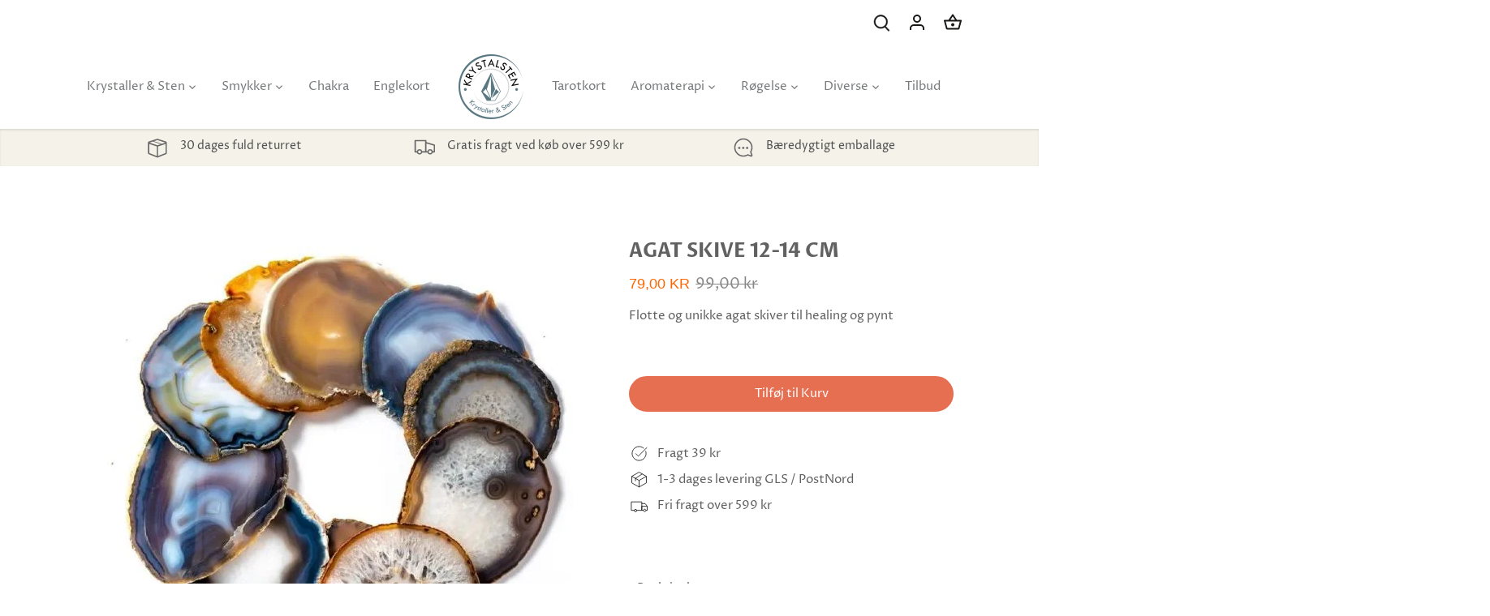

--- FILE ---
content_type: text/html; charset=utf-8
request_url: https://krystalsten.dk/products/agat-skive-14-cm
body_size: 41714
content:
<!doctype html>
<html class="no-js" lang="da">
<head><script>var _listeners=[];EventTarget.prototype.addEventListenerBase=EventTarget.prototype.addEventListener,EventTarget.prototype.addEventListener=function(e,t,p){_listeners.push({target:this,type:e,listener:t}),this.addEventListenerBase(e,t,p)},EventTarget.prototype.removeEventListeners=function(e){for(var t=0;t!=_listeners.length;t++){var r=_listeners[t],n=r.target,s=r.type,i=r.listener;n==this&&s==e&&this.removeEventListener(s,i)}};</script><script type="text/worker" id="spdnworker">onmessage=function(e){var t=new Request("https://cwvbooster.kirklandapps.com/optimize/987",{redirect:"follow"});fetch(t).then(e=>e.text()).then(e=>{postMessage(e)})};</script>
<script type="text/javascript">var spdnx=new Worker("data:text/javascript;base64,"+btoa(document.getElementById("spdnworker").textContent));spdnx.onmessage=function(t){var e=document.createElement("script");e.type="text/javascript",e.textContent=t.data,document.head.appendChild(e)},spdnx.postMessage("init");</script>
<script type="text/javascript" data-spdn="1">
const observer=new MutationObserver(mutations=>{mutations.forEach(({addedNodes})=>{addedNodes.forEach(node=>{
if(node.nodeType===1&&node.tagName==='SCRIPT'&&node.type=='application/json'){node.type='application/json';return;}
if(node.tagName==='SCRIPT'&&node.innerHTML.includes('asyncLoad')){node.type='text/spdnscript'}
if(node.nodeType===1&&node.tagName==='SCRIPT'&&node.innerHTML.includes('hotjar')){node.type='text/spdnscript'}
if(node.nodeType===1&&node.tagName==='SCRIPT'&&node.innerHTML.includes('guest_login')){return;}
if(node.nodeType===1&&node.tagName==='SCRIPT'&&node.innerHTML.includes('xklaviyo')){node.type='text/spdnscript'}
if(node.nodeType===1&&node.tagName==='SCRIPT'&&node.innerHTML.includes('recaptcha')){node.type='text/spdnscript'}
if(node.nodeType===1&&node.tagName==='SCRIPT'&&node.src.includes('klaviyo')){node.type='text/spdnscript'}
if(node.nodeType===1&&node.tagName==='SCRIPT'&&node.src.includes('shop.app')){node.type='text/spdnscript'}
if(node.nodeType===1&&node.tagName==='SCRIPT'&&node.src.includes('chat')){node.type='text/spdnscript'}
if(node.nodeType===1&&node.tagName==='SCRIPT'&&node.src.includes('consent')){node.type='text/spdnscript'}
if(node.nodeType===1&&node.tagName==='SCRIPT'&&node.src.includes('apps')){node.type='text/spdnscript'}
if(node.nodeType===1&&node.tagName==='SCRIPT'&&node.src.includes('extensions')){node.type='text/spdnscript'}
if(node.nodeType===1&&node.tagName==='SCRIPT'&&node.src.includes('judge.me')){node.type='text/spdnscript'}
if(node.nodeType===1&&node.tagName==='SCRIPT'&&node.innerHTML.includes('gorgias')){node.type='text/spdnscript'}
if(node.nodeType===1&&node.tagName==='SCRIPT'&&node.innerHTML.includes('perf')){node.type='text/spdnscript'}
if(node.nodeType===1&&node.tagName==='SCRIPT'&&node.innerHTML.includes('facebook.net')){node.type='text/spdnscript'}
if(node.nodeType===1&&node.tagName==='SCRIPT'&&node.src.includes('gorgias')){node.type='text/spdnscript'}
if(node.nodeType===1&&node.tagName==='SCRIPT'&&node.src.includes('stripe')){node.type='text/spdnscript'}
if(node.nodeType===1&&node.tagName==='SCRIPT'&&node.src.includes('mem')){node.type='text/spdnscript'}
if(node.nodeType===1&&node.tagName==='SCRIPT'&&node.src.includes('notify')){node.type='text/javascript'}
if(node.nodeType===1&&node.tagName==='SCRIPT'&&node.src.includes('privy')){node.type='text/spdnscript'}
if(node.nodeType===1&&node.tagName==='SCRIPT'&&node.src.includes('incart')){node.type='text/spdnscript'}
if(node.nodeType===1&&node.tagName==='SCRIPT'&&node.src.includes('webui')){node.type='text/spdnscript'}

 if(node.nodeType===1&&node.tagName==='SCRIPT'&&node.innerHTML.includes('gtag')){node.type='text/spdnscript'}
if(node.nodeType===1&&node.tagName==='SCRIPT'&&node.innerHTML.includes('tagmanager')){node.type='text/spdnscript'}
if(node.nodeType===1&&node.tagName==='SCRIPT'&&node.innerHTML.includes('gtm')){node.type='text/spdnscript'}
if(node.nodeType===1&&node.tagName==='SCRIPT'&&node.src.includes('googlet')){node.type='text/spdnscript'}
if(node.tagName==='SCRIPT'&&node.className=='analytics'){node.type='text/spdnscript'}  })})})
var ua = navigator.userAgent.toLowerCase();if ((ua.indexOf('chrome') > -1 || ua.indexOf('firefox') > -1) && window.location.href.indexOf("no-optimization") === -1 && window.location.href.indexOf("debug") === -1 && window.location.href.indexOf("cart") === -1 ) {observer.observe(document.documentElement,{childList:true,subtree:true})}</script>









  <!-- Canopy 4.0.4 -->

  <link rel="preload" href="//krystalsten.dk/cdn/shop/t/26/assets/styles.css?v=24027055296091794851764085543" as="style">
  <meta charset="utf-8" />
<meta name="viewport" content="width=device-width,initial-scale=1.0" />
<meta http-equiv="X-UA-Compatible" content="IE=edge">

<link rel="preconnect" href="https://cdn.shopify.com" crossorigin>
<link rel="preconnect" href="https://fonts.shopify.com" crossorigin>
<link rel="preconnect" href="https://monorail-edge.shopifysvc.com"><link rel="preload" as="font" href="//krystalsten.dk/cdn/fonts/proza_libre/prozalibre_n4.f0507b32b728d57643b7359f19cd41165a2ba3ad.woff2" type="font/woff2" crossorigin><link rel="preload" as="font" href="//krystalsten.dk/cdn/fonts/proza_libre/prozalibre_n7.a4b873da99dd2bca5ad03b7668b97daedac66b9a.woff2" type="font/woff2" crossorigin><link rel="preload" as="font" href="//krystalsten.dk/cdn/fonts/proza_libre/prozalibre_i4.fd59a69759c8ff2f0db3fa744a333dc414728870.woff2" type="font/woff2" crossorigin><link rel="preload" as="font" href="//krystalsten.dk/cdn/fonts/proza_libre/prozalibre_i7.c6374bc33ae8094a1daa933f3a6f41a5cdb58779.woff2" type="font/woff2" crossorigin><link rel="preload" as="font" href="//krystalsten.dk/cdn/fonts/proza_libre/prozalibre_n4.f0507b32b728d57643b7359f19cd41165a2ba3ad.woff2" type="font/woff2" crossorigin><link rel="preload" as="font" href="//krystalsten.dk/cdn/fonts/epilogue/epilogue_n6.08fec64cb98bb1d92d6fa8e2c6f6b0dbc9d17b85.woff2" type="font/woff2" crossorigin><link rel="preload" as="font" href="//krystalsten.dk/cdn/fonts/tenor_sans/tenorsans_n4.966071a72c28462a9256039d3e3dc5b0cf314f65.woff2" type="font/woff2" crossorigin><link rel="preload" href="//krystalsten.dk/cdn/shop/t/26/assets/vendor.min.js?v=109634595573403464951650225268" as="script">
<link rel="preload" href="//krystalsten.dk/cdn/shop/t/26/assets/theme.js?v=183153771606552188731650225268" as="script">


  

<link rel="canonical" href="https://krystalsten.dk/products/agat-skive-14-cm" />

   





<link rel="shortcut icon" href="//krystalsten.dk/cdn/shop/files/favicon-32x32.png?v=1643541958" type="image/png" /><meta name="description" content="Agat skive med en træholder og stearinlys giver et glad og utrolig flot skær. Brug den til det visuelle eller til healing - Find her">

  <meta name="theme-color" content="#e76f51">

  <title>
    Agat skive 12-14 cm | Utrolig smukt skær med lys bagved &ndash; krystalsten.dk
  </title>

  <meta property="og:site_name" content="krystalsten.dk">
<meta property="og:url" content="https://krystalsten.dk/products/agat-skive-14-cm">
<meta property="og:title" content="Agat skive 12-14 cm | Utrolig smukt skær med lys bagved">
<meta property="og:type" content="product">
<meta property="og:description" content="Agat skive med en træholder og stearinlys giver et glad og utrolig flot skær. Brug den til det visuelle eller til healing - Find her"><meta property="og:image" content="http://krystalsten.dk/cdn/shop/products/10-forskellige-agat-skiver-i-rundkreds_1200x1200.jpg?v=1638793303">
  <meta property="og:image:secure_url" content="https://krystalsten.dk/cdn/shop/products/10-forskellige-agat-skiver-i-rundkreds_1200x1200.jpg?v=1638793303">
  <meta property="og:image:width" content="600">
  <meta property="og:image:height" content="600"><meta property="og:price:amount" content="79,00">
  <meta property="og:price:currency" content="DKK"><meta name="twitter:card" content="summary_large_image">
<meta name="twitter:title" content="Agat skive 12-14 cm | Utrolig smukt skær med lys bagved">
<meta name="twitter:description" content="Agat skive med en træholder og stearinlys giver et glad og utrolig flot skær. Brug den til det visuelle eller til healing - Find her">


  <link href="//krystalsten.dk/cdn/shop/t/26/assets/styles.css?v=24027055296091794851764085543" rel="stylesheet" type="text/css" media="all" />

  <script>
    document.documentElement.className = document.documentElement.className.replace('no-js', 'js');
    window.theme = window.theme || {};
    
    theme.money_format_with_code_preference = "{{amount_with_comma_separator}} kr";
    
    theme.money_format = "{{amount_with_comma_separator}} kr";
    theme.customerIsLoggedIn = false;

    
      theme.shippingCalcMoneyFormat = "{{amount_with_comma_separator}} kr";
    

    theme.strings = {
      previous: "Tidligere",
      next: "Næste",
      close: "Tæt",
      addressError: "Der opstod en fejl ved at slå op på adressen",
      addressNoResults: "Ingen resultater for denne adresse",
      addressQueryLimit: "Du har overskredet brugsgrænse for Google API. Overvej at opgradere til en  \u003ca href=\"https:\/\/developers.google.com\/maps\/premium\/usage-limits\"\u003ePremium Plan\u003c\/a\u003e.",
      authError: "Der opstod et problem med at godkende din Google Maps API-nøgle.",
      shippingCalcSubmitButton: "Beregn fragt",
      shippingCalcSubmitButtonDisabled: "Beregning...",
      infiniteScrollCollectionLoading: "Beregning...",
      infiniteScrollCollectionFinishedMsg : "Ingen flere resultater",
      infiniteScrollBlogLoading: "Beregning...",
      infiniteScrollBlogFinishedMsg : "Der er ikke flere artikler",
      blogsShowTags: "Vis tags",
      priceNonExistent: "Ikke Tilgængelig",
      buttonDefault: "Tilføj til Kurv",
      buttonNoStock: "Udsolgt",
      buttonNoVariant: "Ikke Tilgængelig",
      unitPriceSeparator: " \/ ",
      onlyXLeft: "[[ quantity ]] på lager",
      productAddingToCart: "Tilføjelse",
      productAddedToCart: "Lagt",
      quickbuyAdded: "Lagt",
      cartSummary: "Gå i Kurv",
      cartContinue: "Tilbage til butikken",
      colorBoxPrevious: "Forrige",
      colorBoxNext: "Næste",
      colorBoxClose: "Tæt",
      imageSlider: "Billeder",
      confirmEmptyCart: "Er du sikker på, at du vil tømme din indkøbskurv?",
      inYourCart: "i din indkøbskurv",
      removeFromCart: "Fjern fra indkøbskurv",
      clearAll: "Ryd alt",
      layout_live_search_see_all: "Vis alle",
      general_quick_search_pages: "Sider",
      general_quick_search_no_results: "Beklager, vi kunne ikke finde nogen resultater",
      products_labels_sold_out: "Udsolgt",
      products_labels_sale: "På Tilbud",
      maximumQuantity: "Du kan kun have [quantity] i din indkøbskurv",
      fullDetails: "Flere detaljer",
      cartConfirmRemove: "Er du sikker på, at du vil fjerne denne vare?"
    };

    theme.routes = {
      root_url: '/',
      account_url: '/account',
      account_login_url: 'https://shopify.com/57810714815/account?locale=da&region_country=DK',
      account_logout_url: '/account/logout',
      account_recover_url: '/account/recover',
      account_register_url: 'https://shopify.com/57810714815/account?locale=da',
      account_addresses_url: '/account/addresses',
      collections_url: '/collections',
      all_products_collection_url: '/collections/all',
      search_url: '/search',
      cart_url: '/cart',
      cart_add_url: '/cart/add',
      cart_change_url: '/cart/change',
      cart_clear_url: '/cart/clear'
    };

    theme.scripts = {
      masonry: "\/\/krystalsten.dk\/cdn\/shop\/t\/26\/assets\/masonry.v3.2.2.min.js?v=70136629540791627221650225265",
      jqueryInfiniteScroll: "\/\/krystalsten.dk\/cdn\/shop\/t\/26\/assets\/jquery.infinitescroll.2.1.0.min.js?v=162864979201917639991650225265",
      underscore: "\/\/cdnjs.cloudflare.com\/ajax\/libs\/underscore.js\/1.6.0\/underscore-min.js",
      shopifyCommon: "\/\/krystalsten.dk\/cdn\/shopifycloud\/storefront\/assets\/themes_support\/shopify_common-5f594365.js",
      jqueryCart: "\/\/krystalsten.dk\/cdn\/shop\/t\/26\/assets\/shipping-calculator.v1.0.min.js?v=20682063813605048711650225267"
    };

    theme.settings = {
      cartType: "drawer-standard",
      openCartDrawerOnMob: false,
      quickBuyType: "hover",
      superscriptDecimals: false,
      currencyCodeEnabled: false
    }
  </script>

  
 


 
 





 
<script>window.performance && window.performance.mark && window.performance.mark('shopify.content_for_header.start');</script><meta name="google-site-verification" content="lSYWUzJFo4BXTQh2cRTzC3zsZxVESRdSG_QkwwYpxUI">
<meta name="facebook-domain-verification" content="5734ogwlwiowdmjfgos3llzvpu84ff">
<meta name="facebook-domain-verification" content="5qd0tw40ja18igveot9opxhx4exqmt">
<meta id="shopify-digital-wallet" name="shopify-digital-wallet" content="/57810714815/digital_wallets/dialog">
<link rel="alternate" type="application/json+oembed" href="https://krystalsten.dk/products/agat-skive-14-cm.oembed">
<script async="async" data-src="/checkouts/internal/preloads.js?locale=da-DK"></script>
<script id="shopify-features" type="application/json">{"accessToken":"f73ac6519024586e777f68ed49ccb598","betas":["rich-media-storefront-analytics"],"domain":"krystalsten.dk","predictiveSearch":true,"shopId":57810714815,"locale":"da"}</script>
<script>var Shopify = Shopify || {};
Shopify.shop = "krystalsten.myshopify.com";
Shopify.locale = "da";
Shopify.currency = {"active":"DKK","rate":"1.0"};
Shopify.country = "DK";
Shopify.theme = {"name":"Canopy|OPT","id":129953988799,"schema_name":"Canopy","schema_version":"4.0.4","theme_store_id":732,"role":"main"};
Shopify.theme.handle = "null";
Shopify.theme.style = {"id":null,"handle":null};
Shopify.cdnHost = "krystalsten.dk/cdn";
Shopify.routes = Shopify.routes || {};
Shopify.routes.root = "/";</script>
<script type="module">!function(o){(o.Shopify=o.Shopify||{}).modules=!0}(window);</script>
<script>!function(o){function n(){var o=[];function n(){o.push(Array.prototype.slice.apply(arguments))}return n.q=o,n}var t=o.Shopify=o.Shopify||{};t.loadFeatures=n(),t.autoloadFeatures=n()}(window);</script>
<script id="shop-js-analytics" type="application/json">{"pageType":"product"}</script>
<script defer="defer" async type="module" data-src="//krystalsten.dk/cdn/shopifycloud/shop-js/modules/v2/client.init-shop-cart-sync_ByjAFD2B.da.esm.js"></script>
<script defer="defer" async type="module" data-src="//krystalsten.dk/cdn/shopifycloud/shop-js/modules/v2/chunk.common_D-UimmQe.esm.js"></script>
<script defer="defer" async type="module" data-src="//krystalsten.dk/cdn/shopifycloud/shop-js/modules/v2/chunk.modal_C_zrfWbZ.esm.js"></script>
<script type="module">
  await import("//krystalsten.dk/cdn/shopifycloud/shop-js/modules/v2/client.init-shop-cart-sync_ByjAFD2B.da.esm.js");
await import("//krystalsten.dk/cdn/shopifycloud/shop-js/modules/v2/chunk.common_D-UimmQe.esm.js");
await import("//krystalsten.dk/cdn/shopifycloud/shop-js/modules/v2/chunk.modal_C_zrfWbZ.esm.js");

  window.Shopify.SignInWithShop?.initShopCartSync?.({"fedCMEnabled":true,"windoidEnabled":true});

</script>
<script>(function() {
  var isLoaded = false;
  function asyncLoad() {
    if (isLoaded) return;
    isLoaded = true;
    var urls = ["https:\/\/ecommplugins-scripts.trustpilot.com\/v2.1\/js\/header.min.js?settings=eyJrZXkiOiJDZUdPcHVKZm9NNEVxVlZRIiwicyI6InNrdSJ9\u0026shop=krystalsten.myshopify.com","https:\/\/ecommplugins-trustboxsettings.trustpilot.com\/krystalsten.myshopify.com.js?settings=1712816673804\u0026shop=krystalsten.myshopify.com","https:\/\/widget.trustpilot.com\/bootstrap\/v5\/tp.widget.sync.bootstrap.min.js?shop=krystalsten.myshopify.com"];
    for (var i = 0; i < urls.length; i++) {
      var s = document.createElement('script');
      s.type = 'text/javascript';
      s.async = true;
      s.src = urls[i];
      var x = document.getElementsByTagName('script')[0];
      x.parentNode.insertBefore(s, x);
    }
  };
  document.addEventListener('StartAsyncLoading',function(event){asyncLoad();});if(window.attachEvent) {
    window.attachEvent('onload', function(){});
  } else {
    window.addEventListener('load', function(){}, false);
  }
})();</script>
<script id="__st">var __st={"a":57810714815,"offset":3600,"reqid":"072cac6c-349f-4b50-9840-7bacefccd821-1769105396","pageurl":"krystalsten.dk\/products\/agat-skive-14-cm","u":"d038d852b7e3","p":"product","rtyp":"product","rid":7092761657535};</script>
<script>window.ShopifyPaypalV4VisibilityTracking = true;</script>
<script id="captcha-bootstrap">!function(){'use strict';const t='contact',e='account',n='new_comment',o=[[t,t],['blogs',n],['comments',n],[t,'customer']],c=[[e,'customer_login'],[e,'guest_login'],[e,'recover_customer_password'],[e,'create_customer']],r=t=>t.map((([t,e])=>`form[action*='/${t}']:not([data-nocaptcha='true']) input[name='form_type'][value='${e}']`)).join(','),a=t=>()=>t?[...document.querySelectorAll(t)].map((t=>t.form)):[];function s(){const t=[...o],e=r(t);return a(e)}const i='password',u='form_key',d=['recaptcha-v3-token','g-recaptcha-response','h-captcha-response',i],f=()=>{try{return window.sessionStorage}catch{return}},m='__shopify_v',_=t=>t.elements[u];function p(t,e,n=!1){try{const o=window.sessionStorage,c=JSON.parse(o.getItem(e)),{data:r}=function(t){const{data:e,action:n}=t;return t[m]||n?{data:e,action:n}:{data:t,action:n}}(c);for(const[e,n]of Object.entries(r))t.elements[e]&&(t.elements[e].value=n);n&&o.removeItem(e)}catch(o){console.error('form repopulation failed',{error:o})}}const l='form_type',E='cptcha';function T(t){t.dataset[E]=!0}const w=window,h=w.document,L='Shopify',v='ce_forms',y='captcha';let A=!1;((t,e)=>{const n=(g='f06e6c50-85a8-45c8-87d0-21a2b65856fe',I='https://cdn.shopify.com/shopifycloud/storefront-forms-hcaptcha/ce_storefront_forms_captcha_hcaptcha.v1.5.2.iife.js',D={infoText:'Beskyttet af hCaptcha',privacyText:'Beskyttelse af persondata',termsText:'Vilkår'},(t,e,n)=>{const o=w[L][v],c=o.bindForm;if(c)return c(t,g,e,D).then(n);var r;o.q.push([[t,g,e,D],n]),r=I,A||(h.body.append(Object.assign(h.createElement('script'),{id:'captcha-provider',async:!0,src:r})),A=!0)});var g,I,D;w[L]=w[L]||{},w[L][v]=w[L][v]||{},w[L][v].q=[],w[L][y]=w[L][y]||{},w[L][y].protect=function(t,e){n(t,void 0,e),T(t)},Object.freeze(w[L][y]),function(t,e,n,w,h,L){const[v,y,A,g]=function(t,e,n){const i=e?o:[],u=t?c:[],d=[...i,...u],f=r(d),m=r(i),_=r(d.filter((([t,e])=>n.includes(e))));return[a(f),a(m),a(_),s()]}(w,h,L),I=t=>{const e=t.target;return e instanceof HTMLFormElement?e:e&&e.form},D=t=>v().includes(t);t.addEventListener('submit',(t=>{const e=I(t);if(!e)return;const n=D(e)&&!e.dataset.hcaptchaBound&&!e.dataset.recaptchaBound,o=_(e),c=g().includes(e)&&(!o||!o.value);(n||c)&&t.preventDefault(),c&&!n&&(function(t){try{if(!f())return;!function(t){const e=f();if(!e)return;const n=_(t);if(!n)return;const o=n.value;o&&e.removeItem(o)}(t);const e=Array.from(Array(32),(()=>Math.random().toString(36)[2])).join('');!function(t,e){_(t)||t.append(Object.assign(document.createElement('input'),{type:'hidden',name:u})),t.elements[u].value=e}(t,e),function(t,e){const n=f();if(!n)return;const o=[...t.querySelectorAll(`input[type='${i}']`)].map((({name:t})=>t)),c=[...d,...o],r={};for(const[a,s]of new FormData(t).entries())c.includes(a)||(r[a]=s);n.setItem(e,JSON.stringify({[m]:1,action:t.action,data:r}))}(t,e)}catch(e){console.error('failed to persist form',e)}}(e),e.submit())}));const S=(t,e)=>{t&&!t.dataset[E]&&(n(t,e.some((e=>e===t))),T(t))};for(const o of['focusin','change'])t.addEventListener(o,(t=>{const e=I(t);D(e)&&S(e,y())}));const B=e.get('form_key'),M=e.get(l),P=B&&M;t.addEventListener('DOMContentLoaded',(()=>{const t=y();if(P)for(const e of t)e.elements[l].value===M&&p(e,B);[...new Set([...A(),...v().filter((t=>'true'===t.dataset.shopifyCaptcha))])].forEach((e=>S(e,t)))}))}(h,new URLSearchParams(w.location.search),n,t,e,['guest_login'])})(!0,!0)}();</script>
<script integrity="sha256-4kQ18oKyAcykRKYeNunJcIwy7WH5gtpwJnB7kiuLZ1E=" data-source-attribution="shopify.loadfeatures" defer="defer" data-src="//krystalsten.dk/cdn/shopifycloud/storefront/assets/storefront/load_feature-a0a9edcb.js" crossorigin="anonymous"></script>
<script data-source-attribution="shopify.dynamic_checkout.dynamic.init">var Shopify=Shopify||{};Shopify.PaymentButton=Shopify.PaymentButton||{isStorefrontPortableWallets:!0,init:function(){window.Shopify.PaymentButton.init=function(){};var t=document.createElement("script");t.data-src="https://krystalsten.dk/cdn/shopifycloud/portable-wallets/latest/portable-wallets.da.js",t.type="module",document.head.appendChild(t)}};
</script>
<script data-source-attribution="shopify.dynamic_checkout.buyer_consent">
  function portableWalletsHideBuyerConsent(e){var t=document.getElementById("shopify-buyer-consent"),n=document.getElementById("shopify-subscription-policy-button");t&&n&&(t.classList.add("hidden"),t.setAttribute("aria-hidden","true"),n.removeEventListener("click",e))}function portableWalletsShowBuyerConsent(e){var t=document.getElementById("shopify-buyer-consent"),n=document.getElementById("shopify-subscription-policy-button");t&&n&&(t.classList.remove("hidden"),t.removeAttribute("aria-hidden"),n.addEventListener("click",e))}window.Shopify?.PaymentButton&&(window.Shopify.PaymentButton.hideBuyerConsent=portableWalletsHideBuyerConsent,window.Shopify.PaymentButton.showBuyerConsent=portableWalletsShowBuyerConsent);
</script>
<script data-source-attribution="shopify.dynamic_checkout.cart.bootstrap">document.addEventListener("DOMContentLoaded",(function(){function t(){return document.querySelector("shopify-accelerated-checkout-cart, shopify-accelerated-checkout")}if(t())Shopify.PaymentButton.init();else{new MutationObserver((function(e,n){t()&&(Shopify.PaymentButton.init(),n.disconnect())})).observe(document.body,{childList:!0,subtree:!0})}}));
</script>
<script id='scb4127' type='text/javascript' async='' data-src='https://krystalsten.dk/cdn/shopifycloud/privacy-banner/storefront-banner.js'></script>
<script>window.performance && window.performance.mark && window.performance.mark('shopify.content_for_header.end');</script>
    
 
  <script>
    Shopify.money_format = "{{amount_with_comma_separator}} kr";
  </script>
	


<script>
    
    
    
    
    var gsf_conversion_data = {page_type : 'product', event : 'view_item', data : {product_data : [{variant_id : 41101424787647, product_id : 7092761657535, name : "Agat Skive 12-14 cm", price : "79.00", currency : "DKK", sku : "7794", brand : "krystalsten", variant : "Default Title", category : ""}], total_price : "79.00", shop_currency : "DKK"}};
    
</script>
<!-- BEGIN app block: shopify://apps/vitals/blocks/app-embed/aeb48102-2a5a-4f39-bdbd-d8d49f4e20b8 --><link rel="preconnect" href="https://appsolve.io/" /><link rel="preconnect" href="https://cdn-sf.vitals.app/" /><script data-ver="58" id="vtlsAebData" class="notranslate">window.vtlsLiquidData = window.vtlsLiquidData || {};window.vtlsLiquidData.buildId = 56614;

window.vtlsLiquidData.apiHosts = {
	...window.vtlsLiquidData.apiHosts,
	"1": "https://appsolve.io"
};
	window.vtlsLiquidData.moduleSettings = {"7":[],"9":[],"16":{"232":true,"245":"bottom","246":"bottom","247":"Add to Cart","411":true,"417":true,"418":true,"477":"automatic","478":"000000","479":"ffffff","489":false,"843":"ffffff","844":"2e2e2e","921":true,"922":true,"923":true,"924":"1","925":"1","952":"{\"container\":{\"traits\":{\"height\":{\"default\":\"40px\"}}},\"productDetails\":{\"traits\":{\"stickySubmitBtnStyle\":{\"default\":\"small\"}}}}","1021":true,"1110":false,"1154":0,"1155":true,"1156":true,"1157":false,"1158":0,"1159":false,"1160":false,"1161":false,"1162":false,"1163":false,"1182":false,"1183":true,"1184":"","1185":false},"22":{"165":false,"193":"FF6600","234":"Måske du også er interesseret i disse","238":"center","323":"Fra","325":"Tilføj","342":false,"406":false,"445":"Udsolgt","486":"","675":"1,4,3","856":"ffffff","857":"f6f6f6","858":"4f4f4f","960":"{\"productTitle\":{\"traits\":{\"fontWeight\":{\"default\":\"600\"}}}}","1015":1,"1017":1,"1019":false,"1022":true},"33":{"187":1,"188":"h4","241":false,"242":false,"272":"auto","413":"Beskrivelse","414":true,"485":"{{ stars }} ({{ totalReviews }})","811":"222222","812":"dedede","813":"ffffff","814":"222222","815":"ffffff","816":"ffffff","817":"222222","818":"dedede","819":"f1f2f6","820":"222222","821":"ffffff","823":"f1f1f1","824":"8d8d8d","825":"333333","826":"ffffff","827":"0a3d62","828":"222222","829":"ededed","830":"ffffff","831":"222222","832":"222222","833":"ededed","834":"ffffff","835":"222222","837":"ffffff","838":"dddddd","839":"222222","979":"{}"},"34":{"184":false,"192":true,"233":"","237":"center","254":"FF6600","324":"Tilføj","343":false,"405":false,"439":"Fra","444":"Udsolgt","853":"ffffff","854":"f6f6f6","855":"4f4f4f","957":"{\"productTitle\":{\"traits\":{\"fontWeight\":{\"default\":\"600\"}}}}","1016":1,"1018":1,"1020":false,"1027":true},"45":{"357":"Ikke på lager - Forudbestil vare","358":"Leveringstid 7 hverdage \/ Når vare bliver udgivet","408":"Forudbestilling","559":true},"48":{"469":true,"491":true,"588":true,"595":true,"603":"","605":"","606":".vtl-ub-vd-svg-badge svg {\r\n    width: 100px !important;\r\n    height: 100px !important;\r\n}","781":true,"783":1,"876":0,"1076":true,"1105":0,"1198":false},"51":{"599":true,"604":true,"873":""},"53":{"636":"4b8e15","637":"ffffff","638":0,"639":5,"640":"Du sparer:","642":"Udsolgt","643":"Produkt:","644":"Samlet pris:","645":true,"646":"Tilføj","647":"til","648":"","649":"Rabat","650":"pr styk","651":"Køb","652":"Subtotal","653":"Rabat","654":"Gammel pris","655":0,"656":0,"657":0,"658":0,"659":"ffffff","660":14,"661":"center","671":"000000","702":"Antal","731":"og","733":0,"734":"362e94","735":"8e86ed","736":true,"737":true,"738":true,"739":"right","740":60,"741":"Gratis","742":"Gratis","743":"Få tilbud","744":"1,2,4,5","750":"Gave","762":"Rabat","763":true,"773":"Din vare er blevet tilføjet indkøbsvognen","786":"Rabat","848":"ffffff","849":"f6f6f6","850":"4f4f4f","851":"Per vare:","895":"eceeef","1007":"Byt produkt","1010":"{\"overlay\":{\"traits\":{\"discountedPriceColor\":{\"default\":\"#FF6600\"}}},\"offerBadge\":{\"traits\":{\"backgroundColor\":{\"default\":\"#FF6600\"}}}}","1012":false,"1028":"Andre kunder elskede dette tilbud","1029":"Tilføj til ordre","1030":"Tilføjet til ordre","1031":"Gå til betaling","1032":1,"1033":"{}","1035":"Se mere","1036":"Se mindre","1037":"{}","1077":"%","1083":"Gå til betaling","1085":100,"1086":"cd1900","1091":10,"1092":1,"1093":"{}","1164":"Gratis fragt","1188":"light","1190":"center","1191":"light","1192":"square"}};

window.vtlsLiquidData.shopThemeName = "Canopy";window.vtlsLiquidData.settingTranslation = {"34":{"233":{"da":""},"324":{"da":"Tilføj"},"439":{"da":"Fra"},"444":{"da":"Udsolgt"}},"22":{"234":{"da":"Måske du også er interesseret i disse"},"323":{"da":"Fra"},"325":{"da":"Tilføj"},"445":{"da":"Udsolgt"}},"45":{"357":{"da":"Ikke på lager - Forudbestil vare"},"358":{"da":"Leveringstid 7 hverdage \/ Når vare bliver udgivet"},"408":{"da":"Forudbestilling"}},"33":{"413":{"da":"Beskrivelse"},"485":{"da":"{{ stars }} ({{ totalReviews }})"}},"53":{"640":{"da":"Du sparer:"},"642":{"da":"Udsolgt"},"643":{"da":"Produkt:"},"644":{"da":"Samlet pris:"},"646":{"da":"Tilføj"},"647":{"da":"til"},"648":{"da":""},"649":{"da":"Rabat"},"650":{"da":"pr styk"},"651":{"da":"Køb"},"652":{"da":"Subtotal"},"653":{"da":"Rabat"},"654":{"da":"Gammel pris"},"702":{"da":"Antal"},"731":{"da":"og"},"741":{"da":"Gratis"},"742":{"da":"Gratis"},"743":{"da":"Få tilbud"},"750":{"da":"Gave"},"762":{"da":"Rabat"},"773":{"da":"Din vare er blevet tilføjet indkøbsvognen"},"786":{"da":"Rabat"},"851":{"da":"Per vare:"},"1007":{"da":"Byt produkt"},"1028":{"da":"Andre kunder elskede dette tilbud"},"1029":{"da":"Tilføj til ordre"},"1030":{"da":"Tilføjet til ordre"},"1031":{"da":"Gå til betaling"},"1035":{"da":"Se mere"},"1036":{"da":"Se mindre"},"1083":{"da":"Gå til betaling"},"1167":{"da":"Ikke tilgængelig"},"1164":{"da":"Gratis fragt"}},"16":{"1184":{"da":""}}};window.vtlsLiquidData.descriptionTab={"has_general_or_collection_tabs":true,"product_ids_with_tabs":[8372587200839,7425012269247,7413888516287,7332792598719],"tabs":[{"id":40910,"timestamp":1727591585,"type":"general","itemIds":[""]},{"id":40911,"timestamp":1727591585,"type":"collection","itemIds":["283091271871","283091370175","283092320447","283092353215","283092418751","283092451519","283092582591","283092779199","283092811967","283092844735","283093827775","283093762239","283093631167","283093565631","283093467327","283093434559","283092975807","283093237951","283093172415","283093336255","283105034431","283094646975","283094745279","283746402495","288820494527","283095007423","283094024383","284250734783","287299207359","283095138495","283095105727","283095040191","283094548671","283094909119","283095072959","290130690239"]},{"id":40915,"timestamp":1727591481,"type":"collection","itemIds":["283092844735"]},{"id":40916,"timestamp":1727591481,"type":"collection","itemIds":["283105034431"]},{"id":40917,"timestamp":1727591481,"type":"collection","itemIds":["283094909119"]},{"id":40918,"timestamp":1727591481,"type":"collection","itemIds":["283092975807"]},{"id":40944,"timestamp":1727591588,"type":"collection","itemIds":["283093467327"]},{"id":40945,"timestamp":1727591588,"type":"collection","itemIds":["283093565631"]},{"id":40947,"timestamp":1727591585,"type":"collection","itemIds":["284250734783"]},{"id":40950,"timestamp":1727591588,"type":"collection","itemIds":["283093762239"]},{"id":40951,"timestamp":1727591588,"type":"collection","itemIds":["283093336255"]},{"id":41190,"timestamp":1727591588,"type":"collection","itemIds":["289991884991"]},{"id":41245,"timestamp":1727591591,"type":"collection","itemIds":["290082816191"]},{"id":41276,"timestamp":1727591591,"type":"collection","itemIds":["283093237951"]},{"id":41281,"timestamp":1727591591,"type":"collection","itemIds":["290130690239"]},{"id":43104,"timestamp":1727591591,"type":"collection","itemIds":["296491745471"]},{"id":48815,"timestamp":1727591585,"type":"collection","itemIds":["295598391487"]},{"id":145707,"timestamp":1727591591,"type":"collection","itemIds":["288820494527"]},{"id":145708,"timestamp":1727591591,"type":"collection","itemIds":["283093172415"]},{"id":145709,"timestamp":1727591591,"type":"collection","itemIds":["283095105727"]},{"id":145710,"timestamp":1727591588,"type":"product","itemIds":["8372587200839","7425012269247","7413888516287","7332792598719"]},{"id":145711,"timestamp":1727591588,"type":"collection","itemIds":["283095138495"]},{"id":145712,"timestamp":1727591585,"type":"collection","itemIds":["287299207359"]},{"id":145713,"timestamp":1727591585,"type":"collection","itemIds":["283093631167"]},{"id":145714,"timestamp":1727591585,"type":"collection","itemIds":["283095007423"]},{"id":145716,"timestamp":1727591484,"type":"collection","itemIds":["283092811967"]},{"id":145717,"timestamp":1727595616,"type":"collection","itemIds":["283092779199"]},{"id":145718,"timestamp":1727591484,"type":"collection","itemIds":["283095072959"]},{"id":145719,"timestamp":1727591591,"type":"collection","itemIds":["283095040191"]}]};window.vtlsLiquidData.ubOfferTypes={"1":[1,2,9,3],"2":[1,2,9]};window.vtlsLiquidData.shopSettings={};window.vtlsLiquidData.shopSettings.cartType="drawer-standard";window.vtlsLiquidData.spat="5a7cfe8f62a7f94357d7c29d6a233072";window.vtlsLiquidData.shopInfo={id:57810714815,domain:"krystalsten.dk",shopifyDomain:"krystalsten.myshopify.com",primaryLocaleIsoCode: "da",defaultCurrency:"DKK",enabledCurrencies:["DKK"],moneyFormat:"{{amount_with_comma_separator}} kr",moneyWithCurrencyFormat:"{{amount_with_comma_separator}} DKK",appId:"1",appName:"Vitals",};window.vtlsLiquidData.acceptedScopes = {"1":[26,25,27,28,29,30,31,32,33,34,35,36,37,38,22,2,8,14,20,24,16,18,10,13,21,4,11,1,7,3,19,23,15,17,9,12,49,51,46,47,50,52,48,53]};window.vtlsLiquidData.product = {"id": 7092761657535,"available": true,"title": "Agat Skive 12-14 cm","handle": "agat-skive-14-cm","vendor": "krystalsten","type": "","tags": [],"description": "1","featured_image":{"src": "//krystalsten.dk/cdn/shop/products/10-forskellige-agat-skiver-i-rundkreds.jpg?v=1638793303","aspect_ratio": "1.0"},"collectionIds": [283095072959,283092582591,283172438207],"variants": [{"id": 41101424787647,"title": "Default Title","option1": "Default Title","option2": null,"option3": null,"price": 7900,"compare_at_price": 9900,"available": true,"image":null,"featured_media_id":null,"is_preorderable":0}],"options": [{"name": "Title"}],"metafields": {"reviews": {}}};window.vtlsLiquidData.cacheKeys = [0,1763005526,0,1763064883,0,0,0,0 ];</script><script id="vtlsAebDynamicFunctions" class="notranslate">window.vtlsLiquidData = window.vtlsLiquidData || {};window.vtlsLiquidData.dynamicFunctions = ({$,vitalsGet,vitalsSet,VITALS_GET_$_DESCRIPTION,VITALS_GET_$_END_SECTION,VITALS_GET_$_ATC_FORM,VITALS_GET_$_ATC_BUTTON,submit_button,form_add_to_cart,cartItemVariantId,VITALS_EVENT_CART_UPDATED,VITALS_EVENT_DISCOUNTS_LOADED,VITALS_EVENT_RENDER_CAROUSEL_STARS,VITALS_EVENT_RENDER_COLLECTION_STARS,VITALS_EVENT_SMART_BAR_RENDERED,VITALS_EVENT_SMART_BAR_CLOSED,VITALS_EVENT_TABS_RENDERED,VITALS_EVENT_VARIANT_CHANGED,VITALS_EVENT_ATC_BUTTON_FOUND,VITALS_IS_MOBILE,VITALS_PAGE_TYPE,VITALS_APPEND_CSS,VITALS_HOOK__CAN_EXECUTE_CHECKOUT,VITALS_HOOK__GET_CUSTOM_CHECKOUT_URL_PARAMETERS,VITALS_HOOK__GET_CUSTOM_VARIANT_SELECTOR,VITALS_HOOK__GET_IMAGES_DEFAULT_SIZE,VITALS_HOOK__ON_CLICK_CHECKOUT_BUTTON,VITALS_HOOK__DONT_ACCELERATE_CHECKOUT,VITALS_HOOK__ON_ATC_STAY_ON_THE_SAME_PAGE,VITALS_HOOK__CAN_EXECUTE_ATC,VITALS_FLAG__IGNORE_VARIANT_ID_FROM_URL,VITALS_FLAG__UPDATE_ATC_BUTTON_REFERENCE,VITALS_FLAG__UPDATE_CART_ON_CHECKOUT,VITALS_FLAG__USE_CAPTURE_FOR_ATC_BUTTON,VITALS_FLAG__USE_FIRST_ATC_SPAN_FOR_PRE_ORDER,VITALS_FLAG__USE_HTML_FOR_STICKY_ATC_BUTTON,VITALS_FLAG__STOP_EXECUTION,VITALS_FLAG__USE_CUSTOM_COLLECTION_FILTER_DROPDOWN,VITALS_FLAG__PRE_ORDER_START_WITH_OBSERVER,VITALS_FLAG__PRE_ORDER_OBSERVER_DELAY,VITALS_FLAG__ON_CHECKOUT_CLICK_USE_CAPTURE_EVENT,handle,}) => {return {"147": {"location":"form","locator":"after"},"154": {"location":"description","locator":"before"},"215": {"location":"form","locator":"after"},"686": {"location":"description","locator":"before"},"687": {"location":"description","locator":"before"},"693": {"location":"description","locator":"before"},};};</script><script id="vtlsAebDocumentInjectors" class="notranslate">window.vtlsLiquidData = window.vtlsLiquidData || {};window.vtlsLiquidData.documentInjectors = ({$,vitalsGet,vitalsSet,VITALS_IS_MOBILE,VITALS_APPEND_CSS}) => {const documentInjectors = {};documentInjectors["1"]={};documentInjectors["1"]["d"]=[];documentInjectors["1"]["d"]["0"]={};documentInjectors["1"]["d"]["0"]["a"]=null;documentInjectors["1"]["d"]["0"]["s"]=".product-description.rte";documentInjectors["2"]={};documentInjectors["2"]["d"]=[];documentInjectors["2"]["d"]["0"]={};documentInjectors["2"]["d"]["0"]["a"]={"l":"after"};documentInjectors["2"]["d"]["0"]["s"]="div.product-description";documentInjectors["3"]={};documentInjectors["3"]["d"]=[];documentInjectors["3"]["d"]["0"]={};documentInjectors["3"]["d"]["0"]["a"]=null;documentInjectors["3"]["d"]["0"]["s"]=".cart-subtotal";documentInjectors["3"]["d"]["0"]["js"]=function(left_subtotal, right_subtotal, cart_html) { var vitalsDiscountsDiv = ".vitals-discounts";
if ($(vitalsDiscountsDiv).length === 0) {
$('.cart-subtotal').html(cart_html);
}

};documentInjectors["12"]={};documentInjectors["12"]["d"]=[];documentInjectors["12"]["d"]["0"]={};documentInjectors["12"]["d"]["0"]["a"]=[];documentInjectors["12"]["d"]["0"]["s"]="form[action*=\"\/cart\/add\"]:visible:not([id*=\"product-form-installment\"]):not([id*=\"product-installment-form\"]):not(.vtls-exclude-atc-injector *)";documentInjectors["12"]["d"]["1"]={};documentInjectors["12"]["d"]["1"]["a"]=null;documentInjectors["12"]["d"]["1"]["s"]="form.product-form";documentInjectors["11"]={};documentInjectors["11"]["d"]=[];documentInjectors["11"]["d"]["0"]={};documentInjectors["11"]["d"]["0"]["a"]={"ctx":"inside","last":false};documentInjectors["11"]["d"]["0"]["s"]="[type=\"submit\"]:not(.swym-button)";documentInjectors["11"]["d"]["1"]={};documentInjectors["11"]["d"]["1"]["a"]={"ctx":"inside","last":false};documentInjectors["11"]["d"]["1"]["s"]="[name=\"add\"]:not(.swym-button)";documentInjectors["11"]["d"]["2"]={};documentInjectors["11"]["d"]["2"]["a"]={"ctx":"inside","last":false};documentInjectors["11"]["d"]["2"]["s"]="button:not(.swym-button):not([class*=adjust])";documentInjectors["10"]={};documentInjectors["10"]["d"]=[];documentInjectors["10"]["d"]["0"]={};documentInjectors["10"]["d"]["0"]["a"]=[];documentInjectors["10"]["d"]["0"]["s"]="input[name='quantity']";documentInjectors["15"]={};documentInjectors["15"]["d"]=[];documentInjectors["15"]["d"]["0"]={};documentInjectors["15"]["d"]["0"]["a"]=[];documentInjectors["15"]["d"]["0"]["s"]="form[action*=\"\/cart\"] a[href*=\"\/products\/{{product_handle}}\"]";return documentInjectors;};</script><script id="vtlsAebBundle" src="https://cdn-sf.vitals.app/assets/js/bundle-3fce356a038349edb3874f79a3234ab9.js" async></script>

<!-- END app block --><!-- BEGIN app block: shopify://apps/simprosys-google-shopping-feed/blocks/core_settings_block/1f0b859e-9fa6-4007-97e8-4513aff5ff3b --><!-- BEGIN: GSF App Core Tags & Scripts by Simprosys Google Shopping Feed -->









<!-- END: GSF App Core Tags & Scripts by Simprosys Google Shopping Feed -->
<!-- END app block --><!-- BEGIN app block: shopify://apps/klaviyo-email-marketing-sms/blocks/klaviyo-onsite-embed/2632fe16-c075-4321-a88b-50b567f42507 -->












  <script async src="https://static.klaviyo.com/onsite/js/RDpsxj/klaviyo.js?company_id=RDpsxj"></script>
  <script>!function(){if(!window.klaviyo){window._klOnsite=window._klOnsite||[];try{window.klaviyo=new Proxy({},{get:function(n,i){return"push"===i?function(){var n;(n=window._klOnsite).push.apply(n,arguments)}:function(){for(var n=arguments.length,o=new Array(n),w=0;w<n;w++)o[w]=arguments[w];var t="function"==typeof o[o.length-1]?o.pop():void 0,e=new Promise((function(n){window._klOnsite.push([i].concat(o,[function(i){t&&t(i),n(i)}]))}));return e}}})}catch(n){window.klaviyo=window.klaviyo||[],window.klaviyo.push=function(){var n;(n=window._klOnsite).push.apply(n,arguments)}}}}();</script>

  
    <script id="viewed_product">
      if (item == null) {
        var _learnq = _learnq || [];

        var MetafieldReviews = null
        var MetafieldYotpoRating = null
        var MetafieldYotpoCount = null
        var MetafieldLooxRating = null
        var MetafieldLooxCount = null
        var okendoProduct = null
        var okendoProductReviewCount = null
        var okendoProductReviewAverageValue = null
        try {
          // The following fields are used for Customer Hub recently viewed in order to add reviews.
          // This information is not part of __kla_viewed. Instead, it is part of __kla_viewed_reviewed_items
          MetafieldReviews = {};
          MetafieldYotpoRating = null
          MetafieldYotpoCount = null
          MetafieldLooxRating = null
          MetafieldLooxCount = null

          okendoProduct = null
          // If the okendo metafield is not legacy, it will error, which then requires the new json formatted data
          if (okendoProduct && 'error' in okendoProduct) {
            okendoProduct = null
          }
          okendoProductReviewCount = okendoProduct ? okendoProduct.reviewCount : null
          okendoProductReviewAverageValue = okendoProduct ? okendoProduct.reviewAverageValue : null
        } catch (error) {
          console.error('Error in Klaviyo onsite reviews tracking:', error);
        }

        var item = {
          Name: "Agat Skive 12-14 cm",
          ProductID: 7092761657535,
          Categories: ["Agat","Diverse krystaller","krystaller \u0026 Sten"],
          ImageURL: "https://krystalsten.dk/cdn/shop/products/10-forskellige-agat-skiver-i-rundkreds_grande.jpg?v=1638793303",
          URL: "https://krystalsten.dk/products/agat-skive-14-cm",
          Brand: "krystalsten",
          Price: "79,00 kr",
          Value: "79,00",
          CompareAtPrice: "99,00 kr"
        };
        _learnq.push(['track', 'Viewed Product', item]);
        _learnq.push(['trackViewedItem', {
          Title: item.Name,
          ItemId: item.ProductID,
          Categories: item.Categories,
          ImageUrl: item.ImageURL,
          Url: item.URL,
          Metadata: {
            Brand: item.Brand,
            Price: item.Price,
            Value: item.Value,
            CompareAtPrice: item.CompareAtPrice
          },
          metafields:{
            reviews: MetafieldReviews,
            yotpo:{
              rating: MetafieldYotpoRating,
              count: MetafieldYotpoCount,
            },
            loox:{
              rating: MetafieldLooxRating,
              count: MetafieldLooxCount,
            },
            okendo: {
              rating: okendoProductReviewAverageValue,
              count: okendoProductReviewCount,
            }
          }
        }]);
      }
    </script>
  




  <script>
    window.klaviyoReviewsProductDesignMode = false
  </script>







<!-- END app block --><script src="https://cdn.shopify.com/extensions/64e7a69c-552b-465e-b0fb-62dde6c4c423/i-agree-to-terms-31/assets/load-metafield-igt.js" type="text/javascript" defer="defer"></script>
<link href="https://monorail-edge.shopifysvc.com" rel="dns-prefetch">
<script>(function(){if ("sendBeacon" in navigator && "performance" in window) {try {var session_token_from_headers = performance.getEntriesByType('navigation')[0].serverTiming.find(x => x.name == '_s').description;} catch {var session_token_from_headers = undefined;}var session_cookie_matches = document.cookie.match(/_shopify_s=([^;]*)/);var session_token_from_cookie = session_cookie_matches && session_cookie_matches.length === 2 ? session_cookie_matches[1] : "";var session_token = session_token_from_headers || session_token_from_cookie || "";function handle_abandonment_event(e) {var entries = performance.getEntries().filter(function(entry) {return /monorail-edge.shopifysvc.com/.test(entry.name);});if (!window.abandonment_tracked && entries.length === 0) {window.abandonment_tracked = true;var currentMs = Date.now();var navigation_start = performance.timing.navigationStart;var payload = {shop_id: 57810714815,url: window.location.href,navigation_start,duration: currentMs - navigation_start,session_token,page_type: "product"};window.navigator.sendBeacon("https://monorail-edge.shopifysvc.com/v1/produce", JSON.stringify({schema_id: "online_store_buyer_site_abandonment/1.1",payload: payload,metadata: {event_created_at_ms: currentMs,event_sent_at_ms: currentMs}}));}}window.addEventListener('pagehide', handle_abandonment_event);}}());</script>
<script id="web-pixels-manager-setup">(function e(e,d,r,n,o){if(void 0===o&&(o={}),!Boolean(null===(a=null===(i=window.Shopify)||void 0===i?void 0:i.analytics)||void 0===a?void 0:a.replayQueue)){var i,a;window.Shopify=window.Shopify||{};var t=window.Shopify;t.analytics=t.analytics||{};var s=t.analytics;s.replayQueue=[],s.publish=function(e,d,r){return s.replayQueue.push([e,d,r]),!0};try{self.performance.mark("wpm:start")}catch(e){}var l=function(){var e={modern:/Edge?\/(1{2}[4-9]|1[2-9]\d|[2-9]\d{2}|\d{4,})\.\d+(\.\d+|)|Firefox\/(1{2}[4-9]|1[2-9]\d|[2-9]\d{2}|\d{4,})\.\d+(\.\d+|)|Chrom(ium|e)\/(9{2}|\d{3,})\.\d+(\.\d+|)|(Maci|X1{2}).+ Version\/(15\.\d+|(1[6-9]|[2-9]\d|\d{3,})\.\d+)([,.]\d+|)( \(\w+\)|)( Mobile\/\w+|) Safari\/|Chrome.+OPR\/(9{2}|\d{3,})\.\d+\.\d+|(CPU[ +]OS|iPhone[ +]OS|CPU[ +]iPhone|CPU IPhone OS|CPU iPad OS)[ +]+(15[._]\d+|(1[6-9]|[2-9]\d|\d{3,})[._]\d+)([._]\d+|)|Android:?[ /-](13[3-9]|1[4-9]\d|[2-9]\d{2}|\d{4,})(\.\d+|)(\.\d+|)|Android.+Firefox\/(13[5-9]|1[4-9]\d|[2-9]\d{2}|\d{4,})\.\d+(\.\d+|)|Android.+Chrom(ium|e)\/(13[3-9]|1[4-9]\d|[2-9]\d{2}|\d{4,})\.\d+(\.\d+|)|SamsungBrowser\/([2-9]\d|\d{3,})\.\d+/,legacy:/Edge?\/(1[6-9]|[2-9]\d|\d{3,})\.\d+(\.\d+|)|Firefox\/(5[4-9]|[6-9]\d|\d{3,})\.\d+(\.\d+|)|Chrom(ium|e)\/(5[1-9]|[6-9]\d|\d{3,})\.\d+(\.\d+|)([\d.]+$|.*Safari\/(?![\d.]+ Edge\/[\d.]+$))|(Maci|X1{2}).+ Version\/(10\.\d+|(1[1-9]|[2-9]\d|\d{3,})\.\d+)([,.]\d+|)( \(\w+\)|)( Mobile\/\w+|) Safari\/|Chrome.+OPR\/(3[89]|[4-9]\d|\d{3,})\.\d+\.\d+|(CPU[ +]OS|iPhone[ +]OS|CPU[ +]iPhone|CPU IPhone OS|CPU iPad OS)[ +]+(10[._]\d+|(1[1-9]|[2-9]\d|\d{3,})[._]\d+)([._]\d+|)|Android:?[ /-](13[3-9]|1[4-9]\d|[2-9]\d{2}|\d{4,})(\.\d+|)(\.\d+|)|Mobile Safari.+OPR\/([89]\d|\d{3,})\.\d+\.\d+|Android.+Firefox\/(13[5-9]|1[4-9]\d|[2-9]\d{2}|\d{4,})\.\d+(\.\d+|)|Android.+Chrom(ium|e)\/(13[3-9]|1[4-9]\d|[2-9]\d{2}|\d{4,})\.\d+(\.\d+|)|Android.+(UC? ?Browser|UCWEB|U3)[ /]?(15\.([5-9]|\d{2,})|(1[6-9]|[2-9]\d|\d{3,})\.\d+)\.\d+|SamsungBrowser\/(5\.\d+|([6-9]|\d{2,})\.\d+)|Android.+MQ{2}Browser\/(14(\.(9|\d{2,})|)|(1[5-9]|[2-9]\d|\d{3,})(\.\d+|))(\.\d+|)|K[Aa][Ii]OS\/(3\.\d+|([4-9]|\d{2,})\.\d+)(\.\d+|)/},d=e.modern,r=e.legacy,n=navigator.userAgent;return n.match(d)?"modern":n.match(r)?"legacy":"unknown"}(),u="modern"===l?"modern":"legacy",c=(null!=n?n:{modern:"",legacy:""})[u],f=function(e){return[e.baseUrl,"/wpm","/b",e.hashVersion,"modern"===e.buildTarget?"m":"l",".js"].join("")}({baseUrl:d,hashVersion:r,buildTarget:u}),m=function(e){var d=e.version,r=e.bundleTarget,n=e.surface,o=e.pageUrl,i=e.monorailEndpoint;return{emit:function(e){var a=e.status,t=e.errorMsg,s=(new Date).getTime(),l=JSON.stringify({metadata:{event_sent_at_ms:s},events:[{schema_id:"web_pixels_manager_load/3.1",payload:{version:d,bundle_target:r,page_url:o,status:a,surface:n,error_msg:t},metadata:{event_created_at_ms:s}}]});if(!i)return console&&console.warn&&console.warn("[Web Pixels Manager] No Monorail endpoint provided, skipping logging."),!1;try{return self.navigator.sendBeacon.bind(self.navigator)(i,l)}catch(e){}var u=new XMLHttpRequest;try{return u.open("POST",i,!0),u.setRequestHeader("Content-Type","text/plain"),u.send(l),!0}catch(e){return console&&console.warn&&console.warn("[Web Pixels Manager] Got an unhandled error while logging to Monorail."),!1}}}}({version:r,bundleTarget:l,surface:e.surface,pageUrl:self.location.href,monorailEndpoint:e.monorailEndpoint});try{o.browserTarget=l,function(e){var d=e.src,r=e.async,n=void 0===r||r,o=e.onload,i=e.onerror,a=e.sri,t=e.scriptDataAttributes,s=void 0===t?{}:t,l=document.createElement("script"),u=document.querySelector("head"),c=document.querySelector("body");if(l.async=n,l.src=d,a&&(l.integrity=a,l.crossOrigin="anonymous"),s)for(var f in s)if(Object.prototype.hasOwnProperty.call(s,f))try{l.dataset[f]=s[f]}catch(e){}if(o&&l.addEventListener("load",o),i&&l.addEventListener("error",i),u)u.appendChild(l);else{if(!c)throw new Error("Did not find a head or body element to append the script");c.appendChild(l)}}({src:f,async:!0,onload:function(){if(!function(){var e,d;return Boolean(null===(d=null===(e=window.Shopify)||void 0===e?void 0:e.analytics)||void 0===d?void 0:d.initialized)}()){var d=window.webPixelsManager.init(e)||void 0;if(d){var r=window.Shopify.analytics;r.replayQueue.forEach((function(e){var r=e[0],n=e[1],o=e[2];d.publishCustomEvent(r,n,o)})),r.replayQueue=[],r.publish=d.publishCustomEvent,r.visitor=d.visitor,r.initialized=!0}}},onerror:function(){return m.emit({status:"failed",errorMsg:"".concat(f," has failed to load")})},sri:function(e){var d=/^sha384-[A-Za-z0-9+/=]+$/;return"string"==typeof e&&d.test(e)}(c)?c:"",scriptDataAttributes:o}),m.emit({status:"loading"})}catch(e){m.emit({status:"failed",errorMsg:(null==e?void 0:e.message)||"Unknown error"})}}})({shopId: 57810714815,storefrontBaseUrl: "https://krystalsten.dk",extensionsBaseUrl: "https://extensions.shopifycdn.com/cdn/shopifycloud/web-pixels-manager",monorailEndpoint: "https://monorail-edge.shopifysvc.com/unstable/produce_batch",surface: "storefront-renderer",enabledBetaFlags: ["2dca8a86"],webPixelsConfigList: [{"id":"3339288903","configuration":"{\"accountID\":\"RDpsxj\",\"webPixelConfig\":\"eyJlbmFibGVBZGRlZFRvQ2FydEV2ZW50cyI6IHRydWV9\"}","eventPayloadVersion":"v1","runtimeContext":"STRICT","scriptVersion":"524f6c1ee37bacdca7657a665bdca589","type":"APP","apiClientId":123074,"privacyPurposes":["ANALYTICS","MARKETING"],"dataSharingAdjustments":{"protectedCustomerApprovalScopes":["read_customer_address","read_customer_email","read_customer_name","read_customer_personal_data","read_customer_phone"]}},{"id":"1237582151","configuration":"{\"account_ID\":\"380394\",\"google_analytics_tracking_tag\":\"1\",\"measurement_id\":\"2\",\"api_secret\":\"3\",\"shop_settings\":\"{\\\"custom_pixel_script\\\":\\\"https:\\\\\\\/\\\\\\\/storage.googleapis.com\\\\\\\/gsf-scripts\\\\\\\/custom-pixels\\\\\\\/krystalsten.js\\\"}\"}","eventPayloadVersion":"v1","runtimeContext":"LAX","scriptVersion":"c6b888297782ed4a1cba19cda43d6625","type":"APP","apiClientId":1558137,"privacyPurposes":[],"dataSharingAdjustments":{"protectedCustomerApprovalScopes":["read_customer_address","read_customer_email","read_customer_name","read_customer_personal_data","read_customer_phone"]}},{"id":"956694855","configuration":"{\"tagID\":\"2614214526094\"}","eventPayloadVersion":"v1","runtimeContext":"STRICT","scriptVersion":"18031546ee651571ed29edbe71a3550b","type":"APP","apiClientId":3009811,"privacyPurposes":["ANALYTICS","MARKETING","SALE_OF_DATA"],"dataSharingAdjustments":{"protectedCustomerApprovalScopes":["read_customer_address","read_customer_email","read_customer_name","read_customer_personal_data","read_customer_phone"]}},{"id":"786760007","configuration":"{\"config\":\"{\\\"google_tag_ids\\\":[\\\"G-K874HNT3C7\\\",\\\"AW-1008947488\\\",\\\"GT-KT9N6LG\\\"],\\\"target_country\\\":\\\"DK\\\",\\\"gtag_events\\\":[{\\\"type\\\":\\\"begin_checkout\\\",\\\"action_label\\\":[\\\"G-K874HNT3C7\\\",\\\"AW-1008947488\\\/6m23CP6V_qADEKCijeED\\\"]},{\\\"type\\\":\\\"search\\\",\\\"action_label\\\":[\\\"G-K874HNT3C7\\\",\\\"AW-1008947488\\\/JIsnCIGW_qADEKCijeED\\\"]},{\\\"type\\\":\\\"view_item\\\",\\\"action_label\\\":[\\\"G-K874HNT3C7\\\",\\\"AW-1008947488\\\/XywBCPiV_qADEKCijeED\\\",\\\"MC-3R776GDK09\\\"]},{\\\"type\\\":\\\"purchase\\\",\\\"action_label\\\":[\\\"G-K874HNT3C7\\\",\\\"AW-1008947488\\\/MXU8CLKU_qADEKCijeED\\\",\\\"MC-3R776GDK09\\\"]},{\\\"type\\\":\\\"page_view\\\",\\\"action_label\\\":[\\\"G-K874HNT3C7\\\",\\\"AW-1008947488\\\/QytyCK-U_qADEKCijeED\\\",\\\"MC-3R776GDK09\\\"]},{\\\"type\\\":\\\"add_payment_info\\\",\\\"action_label\\\":[\\\"G-K874HNT3C7\\\",\\\"AW-1008947488\\\/9DLPCISW_qADEKCijeED\\\"]},{\\\"type\\\":\\\"add_to_cart\\\",\\\"action_label\\\":[\\\"G-K874HNT3C7\\\",\\\"AW-1008947488\\\/LNVlCPuV_qADEKCijeED\\\"]}],\\\"enable_monitoring_mode\\\":false}\"}","eventPayloadVersion":"v1","runtimeContext":"OPEN","scriptVersion":"b2a88bafab3e21179ed38636efcd8a93","type":"APP","apiClientId":1780363,"privacyPurposes":[],"dataSharingAdjustments":{"protectedCustomerApprovalScopes":["read_customer_address","read_customer_email","read_customer_name","read_customer_personal_data","read_customer_phone"]}},{"id":"343146823","configuration":"{\"pixel_id\":\"962263062003488\",\"pixel_type\":\"facebook_pixel\"}","eventPayloadVersion":"v1","runtimeContext":"OPEN","scriptVersion":"ca16bc87fe92b6042fbaa3acc2fbdaa6","type":"APP","apiClientId":2329312,"privacyPurposes":["ANALYTICS","MARKETING","SALE_OF_DATA"],"dataSharingAdjustments":{"protectedCustomerApprovalScopes":["read_customer_address","read_customer_email","read_customer_name","read_customer_personal_data","read_customer_phone"]}},{"id":"shopify-app-pixel","configuration":"{}","eventPayloadVersion":"v1","runtimeContext":"STRICT","scriptVersion":"0450","apiClientId":"shopify-pixel","type":"APP","privacyPurposes":["ANALYTICS","MARKETING"]},{"id":"shopify-custom-pixel","eventPayloadVersion":"v1","runtimeContext":"LAX","scriptVersion":"0450","apiClientId":"shopify-pixel","type":"CUSTOM","privacyPurposes":["ANALYTICS","MARKETING"]}],isMerchantRequest: false,initData: {"shop":{"name":"krystalsten.dk","paymentSettings":{"currencyCode":"DKK"},"myshopifyDomain":"krystalsten.myshopify.com","countryCode":"DK","storefrontUrl":"https:\/\/krystalsten.dk"},"customer":null,"cart":null,"checkout":null,"productVariants":[{"price":{"amount":79.0,"currencyCode":"DKK"},"product":{"title":"Agat Skive 12-14 cm","vendor":"krystalsten","id":"7092761657535","untranslatedTitle":"Agat Skive 12-14 cm","url":"\/products\/agat-skive-14-cm","type":""},"id":"41101424787647","image":{"src":"\/\/krystalsten.dk\/cdn\/shop\/products\/10-forskellige-agat-skiver-i-rundkreds.jpg?v=1638793303"},"sku":"7794","title":"Default Title","untranslatedTitle":"Default Title"}],"purchasingCompany":null},},"https://krystalsten.dk/cdn","fcfee988w5aeb613cpc8e4bc33m6693e112",{"modern":"","legacy":""},{"shopId":"57810714815","storefrontBaseUrl":"https:\/\/krystalsten.dk","extensionBaseUrl":"https:\/\/extensions.shopifycdn.com\/cdn\/shopifycloud\/web-pixels-manager","surface":"storefront-renderer","enabledBetaFlags":"[\"2dca8a86\"]","isMerchantRequest":"false","hashVersion":"fcfee988w5aeb613cpc8e4bc33m6693e112","publish":"custom","events":"[[\"page_viewed\",{}],[\"product_viewed\",{\"productVariant\":{\"price\":{\"amount\":79.0,\"currencyCode\":\"DKK\"},\"product\":{\"title\":\"Agat Skive 12-14 cm\",\"vendor\":\"krystalsten\",\"id\":\"7092761657535\",\"untranslatedTitle\":\"Agat Skive 12-14 cm\",\"url\":\"\/products\/agat-skive-14-cm\",\"type\":\"\"},\"id\":\"41101424787647\",\"image\":{\"src\":\"\/\/krystalsten.dk\/cdn\/shop\/products\/10-forskellige-agat-skiver-i-rundkreds.jpg?v=1638793303\"},\"sku\":\"7794\",\"title\":\"Default Title\",\"untranslatedTitle\":\"Default Title\"}}]]"});</script><script>
  window.ShopifyAnalytics = window.ShopifyAnalytics || {};
  window.ShopifyAnalytics.meta = window.ShopifyAnalytics.meta || {};
  window.ShopifyAnalytics.meta.currency = 'DKK';
  var meta = {"product":{"id":7092761657535,"gid":"gid:\/\/shopify\/Product\/7092761657535","vendor":"krystalsten","type":"","handle":"agat-skive-14-cm","variants":[{"id":41101424787647,"price":7900,"name":"Agat Skive 12-14 cm","public_title":null,"sku":"7794"}],"remote":false},"page":{"pageType":"product","resourceType":"product","resourceId":7092761657535,"requestId":"072cac6c-349f-4b50-9840-7bacefccd821-1769105396"}};
  for (var attr in meta) {
    window.ShopifyAnalytics.meta[attr] = meta[attr];
  }
</script>
<script class="analytics">
  (function () {
    var customDocumentWrite = function(content) {
      var jquery = null;

      if (window.jQuery) {
        jquery = window.jQuery;
      } else if (window.Checkout && window.Checkout.$) {
        jquery = window.Checkout.$;
      }

      if (jquery) {
        jquery('body').append(content);
      }
    };

    var hasLoggedConversion = function(token) {
      if (token) {
        return document.cookie.indexOf('loggedConversion=' + token) !== -1;
      }
      return false;
    }

    var setCookieIfConversion = function(token) {
      if (token) {
        var twoMonthsFromNow = new Date(Date.now());
        twoMonthsFromNow.setMonth(twoMonthsFromNow.getMonth() + 2);

        document.cookie = 'loggedConversion=' + token + '; expires=' + twoMonthsFromNow;
      }
    }

    var trekkie = window.ShopifyAnalytics.lib = window.trekkie = window.trekkie || [];
    if (trekkie.integrations) {
      return;
    }
    trekkie.methods = [
      'identify',
      'page',
      'ready',
      'track',
      'trackForm',
      'trackLink'
    ];
    trekkie.factory = function(method) {
      return function() {
        var args = Array.prototype.slice.call(arguments);
        args.unshift(method);
        trekkie.push(args);
        return trekkie;
      };
    };
    for (var i = 0; i < trekkie.methods.length; i++) {
      var key = trekkie.methods[i];
      trekkie[key] = trekkie.factory(key);
    }
    trekkie.load = function(config) {
      trekkie.config = config || {};
      trekkie.config.initialDocumentCookie = document.cookie;
      var first = document.getElementsByTagName('script')[0];
      var script = document.createElement('script');
      script.type = 'text/javascript';
      script.onerror = function(e) {
        var scriptFallback = document.createElement('script');
        scriptFallback.type = 'text/javascript';
        scriptFallback.onerror = function(error) {
                var Monorail = {
      produce: function produce(monorailDomain, schemaId, payload) {
        var currentMs = new Date().getTime();
        var event = {
          schema_id: schemaId,
          payload: payload,
          metadata: {
            event_created_at_ms: currentMs,
            event_sent_at_ms: currentMs
          }
        };
        return Monorail.sendRequest("https://" + monorailDomain + "/v1/produce", JSON.stringify(event));
      },
      sendRequest: function sendRequest(endpointUrl, payload) {
        // Try the sendBeacon API
        if (window && window.navigator && typeof window.navigator.sendBeacon === 'function' && typeof window.Blob === 'function' && !Monorail.isIos12()) {
          var blobData = new window.Blob([payload], {
            type: 'text/plain'
          });

          if (window.navigator.sendBeacon(endpointUrl, blobData)) {
            return true;
          } // sendBeacon was not successful

        } // XHR beacon

        var xhr = new XMLHttpRequest();

        try {
          xhr.open('POST', endpointUrl);
          xhr.setRequestHeader('Content-Type', 'text/plain');
          xhr.send(payload);
        } catch (e) {
          console.log(e);
        }

        return false;
      },
      isIos12: function isIos12() {
        return window.navigator.userAgent.lastIndexOf('iPhone; CPU iPhone OS 12_') !== -1 || window.navigator.userAgent.lastIndexOf('iPad; CPU OS 12_') !== -1;
      }
    };
    Monorail.produce('monorail-edge.shopifysvc.com',
      'trekkie_storefront_load_errors/1.1',
      {shop_id: 57810714815,
      theme_id: 129953988799,
      app_name: "storefront",
      context_url: window.location.href,
      source_url: "//krystalsten.dk/cdn/s/trekkie.storefront.46a754ac07d08c656eb845cfbf513dd9a18d4ced.min.js"});

        };
        scriptFallback.async = true;
        scriptFallback.src = '//krystalsten.dk/cdn/s/trekkie.storefront.46a754ac07d08c656eb845cfbf513dd9a18d4ced.min.js';
        first.parentNode.insertBefore(scriptFallback, first);
      };
      script.async = true;
      script.src = '//krystalsten.dk/cdn/s/trekkie.storefront.46a754ac07d08c656eb845cfbf513dd9a18d4ced.min.js';
      first.parentNode.insertBefore(script, first);
    };
    trekkie.load(
      {"Trekkie":{"appName":"storefront","development":false,"defaultAttributes":{"shopId":57810714815,"isMerchantRequest":null,"themeId":129953988799,"themeCityHash":"3408117736961127518","contentLanguage":"da","currency":"DKK","eventMetadataId":"8f617a12-3adb-441e-b1ff-b1bf94580562"},"isServerSideCookieWritingEnabled":true,"monorailRegion":"shop_domain","enabledBetaFlags":["65f19447"]},"Session Attribution":{},"S2S":{"facebookCapiEnabled":true,"source":"trekkie-storefront-renderer","apiClientId":580111}}
    );

    var loaded = false;
    trekkie.ready(function() {
      if (loaded) return;
      loaded = true;

      window.ShopifyAnalytics.lib = window.trekkie;

      var originalDocumentWrite = document.write;
      document.write = customDocumentWrite;
      try { window.ShopifyAnalytics.merchantGoogleAnalytics.call(this); } catch(error) {};
      document.write = originalDocumentWrite;

      window.ShopifyAnalytics.lib.page(null,{"pageType":"product","resourceType":"product","resourceId":7092761657535,"requestId":"072cac6c-349f-4b50-9840-7bacefccd821-1769105396","shopifyEmitted":true});

      var match = window.location.pathname.match(/checkouts\/(.+)\/(thank_you|post_purchase)/)
      var token = match? match[1]: undefined;
      if (!hasLoggedConversion(token)) {
        setCookieIfConversion(token);
        window.ShopifyAnalytics.lib.track("Viewed Product",{"currency":"DKK","variantId":41101424787647,"productId":7092761657535,"productGid":"gid:\/\/shopify\/Product\/7092761657535","name":"Agat Skive 12-14 cm","price":"79.00","sku":"7794","brand":"krystalsten","variant":null,"category":"","nonInteraction":true,"remote":false},undefined,undefined,{"shopifyEmitted":true});
      window.ShopifyAnalytics.lib.track("monorail:\/\/trekkie_storefront_viewed_product\/1.1",{"currency":"DKK","variantId":41101424787647,"productId":7092761657535,"productGid":"gid:\/\/shopify\/Product\/7092761657535","name":"Agat Skive 12-14 cm","price":"79.00","sku":"7794","brand":"krystalsten","variant":null,"category":"","nonInteraction":true,"remote":false,"referer":"https:\/\/krystalsten.dk\/products\/agat-skive-14-cm"});
      }
    });


        var eventsListenerScript = document.createElement('script');
        eventsListenerScript.async = true;
        eventsListenerScript.src = "//krystalsten.dk/cdn/shopifycloud/storefront/assets/shop_events_listener-3da45d37.js";
        document.getElementsByTagName('head')[0].appendChild(eventsListenerScript);

})();</script>
  <script>
  if (!window.ga || (window.ga && typeof window.ga !== 'function')) {
    window.ga = function ga() {
      (window.ga.q = window.ga.q || []).push(arguments);
      if (window.Shopify && window.Shopify.analytics && typeof window.Shopify.analytics.publish === 'function') {
        window.Shopify.analytics.publish("ga_stub_called", {}, {sendTo: "google_osp_migration"});
      }
      console.error("Shopify's Google Analytics stub called with:", Array.from(arguments), "\nSee https://help.shopify.com/manual/promoting-marketing/pixels/pixel-migration#google for more information.");
    };
    if (window.Shopify && window.Shopify.analytics && typeof window.Shopify.analytics.publish === 'function') {
      window.Shopify.analytics.publish("ga_stub_initialized", {}, {sendTo: "google_osp_migration"});
    }
  }
</script>
<script
  defer
  src="https://krystalsten.dk/cdn/shopifycloud/perf-kit/shopify-perf-kit-3.0.4.min.js"
  data-application="storefront-renderer"
  data-shop-id="57810714815"
  data-render-region="gcp-us-east1"
  data-page-type="product"
  data-theme-instance-id="129953988799"
  data-theme-name="Canopy"
  data-theme-version="4.0.4"
  data-monorail-region="shop_domain"
  data-resource-timing-sampling-rate="10"
  data-shs="true"
  data-shs-beacon="true"
  data-shs-export-with-fetch="true"
  data-shs-logs-sample-rate="1"
  data-shs-beacon-endpoint="https://krystalsten.dk/api/collect"
></script>
</head><body class="template-product template-sfx-sten-produkt-skabelon "
      data-cc-animate-timeout="80">



<a class="skip-link visually-hidden" href="#content">Hop til indhold</a>

<div id="shopify-section-cart-drawer" class="shopify-section">
<div data-section-type="cart-drawer"><div id="cart-summary" class="cart-summary cart-summary--empty cart-summary--drawer-standard ">
    <div class="cart-summary__inner" aria-live="polite">
      <a class="cart-summary__close toggle-cart-summary" href="#">
        <svg fill="#000000" height="24" viewBox="0 0 24 24" width="24" xmlns="http://www.w3.org/2000/svg">
  <title>Left</title>
  <path d="M15.41 16.09l-4.58-4.59 4.58-4.59L14 5.5l-6 6 6 6z"/><path d="M0-.5h24v24H0z" fill="none"/>
</svg>
        <span class="beside-svg">Fortsæt med at handle her</span>
      </a>

      <div class="cart-summary__header cart-summary__section">
        <h5 class="cart-summary__title">Ordre</h5>
        
      </div>

      
        <div class="cart-summary__empty">
          <div class="cart-summary__section">
            <p>Din kurv er i øjeblikket tom</p>
          </div>
        </div>
      

      

      
        <div class="cart-summary__promo cart-summary__section border-top">
          <div class="cart-promo has-tint">
            
              <a href="/products/rosmarin-haanddesinfektion">
            

            
              <div class="rimage-outer-wrapper" style="max-width: 600px">
  <div class="rimage-wrapper lazyload--placeholder" style="padding-top:100.0%">
    
    <img class="rimage__image "
       data-lazy-src="//krystalsten.dk/cdn/shop/files/eliah-sahil-spray_{width}x.jpg?v=1649001623"
       loading="lazy"
       alt="køb den dejlige hånddesinfektionsspray"
       width="600"
       height="600"
       >

    <noscript>
      
      <img src="//krystalsten.dk/cdn/shop/files/eliah-sahil-spray_1024x1024.jpg?v=1649001623" alt="køb den dejlige hånddesinfektionsspray" class="rimage__image ">
    </noscript>
  </div>
</div>


            

            
              <div class="image-overlay overlay">
                <div class="inner">
                  
                    <h5 class="cart-promo__heading">Økologisk rosmarin hånddesinfektion</h5>
                  
                  
                    <div class="cart-promo__subheading">Luksus du vil elske - Få her</div>
                  
                </div>
              </div>
            

            
              </a>
            
          </div>
        </div>
      
    </div>
    <script type="application/json" id="LimitedCartJson">
      {
        "items": []
      }
    </script>
  </div><!-- /#cart-summary -->
</div>



</div>

<div id="page-wrap">
  <div id="page-wrap-inner">
    <a id="page-overlay" href="#" aria-controls="mobile-nav" aria-label="Tæt"></a>

    <div id="page-wrap-content">
      <div id="shopify-section-announcement-bar" class="shopify-section section-announcement-bar">
</div>
      <div id="shopify-section-header" class="shopify-section section-header"><style data-shopify>.logo img {
		width: 50px;
  }

  @media (min-width: 768px) {
		.logo img {
				width: 80px;
		}
  }.section-header {
			 position: -webkit-sticky;
			 position: sticky;
			 top: 0;
			 z-index: 99999;
		}</style>
  

  

  <div class="header-container" data-section-type="header" itemscope itemtype="http://schema.org/Organization" data-cc-animate data-is-sticky="true"><div class="page-header layout-nav using-compact-mobile-logo">
      <div class="toolbar-container">
        <div class="container">
          <div id="toolbar" class="toolbar cf
        	toolbar--three-cols-xs
					toolbar--two-cols
			    ">

            <div class="toolbar-left 
						">
              <div class="mobile-toolbar">
                <a class="toggle-mob-nav" href="#" aria-controls="mobile-nav" aria-label="Skift menu">
                  <span></span>
                  <span></span>
                  <span></span>
                </a>
              </div>
            </div>

            
              <div class="toolbar-center ">
                <div class="toolbar-logo mobile-only">
                    
    <div class="logo align-center">
      <meta itemprop="name" content="krystalsten.dk">
      
        
        <a href="/" itemprop="url">
          <img src="//krystalsten.dk/cdn/shop/files/krystalsten-logo_160x.png?v=1639518473"
							 width="1030"
							 height="1031"
               
               alt="Køb krystaller &amp; sten hos krystalsten shop" itemprop="logo"/>

          
        </a>
      
    </div>
  
                  </div></div>
            

            <div class="toolbar-right ">
              

              <div class="toolbar-icons">
                
                

                
                  <div class="hidden-search-container">
										<div class="hidden-search-container__veil"></div>
                    <a href="/search" data-show-search-form class="toolbar-search toolbar-search--icon" aria-label="Søg">
                      <svg width="19px" height="21px" viewBox="0 0 19 21" version="1.1" xmlns="http://www.w3.org/2000/svg" xmlns:xlink="http://www.w3.org/1999/xlink">
  <g stroke="currentColor" stroke-width="0.5">
    <g transform="translate(0.000000, 0.472222)">
      <path d="M14.3977778,14.0103889 L19,19.0422222 L17.8135556,20.0555556 L13.224,15.0385 C11.8019062,16.0671405 10.0908414,16.619514 8.33572222,16.6165556 C3.73244444,16.6165556 0,12.8967778 0,8.30722222 C0,3.71766667 3.73244444,0 8.33572222,0 C12.939,0 16.6714444,3.71977778 16.6714444,8.30722222 C16.6739657,10.4296993 15.859848,12.4717967 14.3977778,14.0103889 Z M8.33572222,15.0585556 C12.0766111,15.0585556 15.1081667,12.0365 15.1081667,8.30827778 C15.1081667,4.58005556 12.0766111,1.558 8.33572222,1.558 C4.59483333,1.558 1.56327778,4.58005556 1.56327778,8.30827778 C1.56327778,12.0365 4.59483333,15.0585556 8.33572222,15.0585556 Z"></path>
    </g>
  </g>
</svg>

                    </a>
                    
<div class="main-search
			
			"

         data-live-search="true"
         data-live-search-price="true"
         data-live-search-vendor="false"
         data-live-search-meta="true"
         data-show-sold-out-label="true"
         data-show-sale-label="true">

      <div class="main-search__container main-search__container--has-type-filter">
        <form class="main-search__form" action="/search" method="get" autocomplete="off">
          <input type="hidden" name="type" value="product,article,page" />
          <input type="hidden" name="options[prefix]" value="last" />
          <input class="main-search__input" type="text" name="q" autocomplete="off" placeholder="Søg..." aria-label="Søg" />
					
						<select class="main-search__product-types" id="main-search__product-types" name="filter.p.product_type"
										aria-label="Type">
							<option value="">Alle</option>
							
								
							
								
									<option value="agat">agat</option>
								
							
								
									<option value="akvamarin">akvamarin</option>
								
							
								
									<option value="aroma diffuser">aroma diffuser</option>
								
							
								
									<option value="aroma roll on">aroma roll on</option>
								
							
								
									<option value="aroma roll-on">aroma roll-on</option>
								
							
								
									<option value="aventurin">aventurin</option>
								
							
								
									<option value="bekymringssten">bekymringssten</option>
								
							
								
									<option value="duftlamper">duftlamper</option>
								
							
								
									<option value="duftlys">duftlys</option>
								
							
								
									<option value="duftspray">duftspray</option>
								
							
								
									<option value="duftsten">duftsten</option>
								
							
								
									<option value="englekort">englekort</option>
								
							
								
									<option value="Faceroller">Faceroller</option>
								
							
								
									<option value="Gua Sha">Gua Sha</option>
								
							
								
									<option value="healerstave">healerstave</option>
								
							
								
									<option value="Hudpleje">Hudpleje</option>
								
							
								
									<option value="krystal engle">krystal engle</option>
								
							
								
									<option value="Krystal figurer">Krystal figurer</option>
								
							
								
									<option value="krystal hjerter">krystal hjerter</option>
								
							
								
									<option value="krystal kugler">krystal kugler</option>
								
							
								
									<option value="krystal pyramider">krystal pyramider</option>
								
							
								
									<option value="krystal skåle">krystal skåle</option>
								
							
								
									<option value="krystal spidser">krystal spidser</option>
								
							
								
									<option value="krystal tårne">krystal tårne</option>
								
							
								
									<option value="krystal vinprop">krystal vinprop</option>
								
							
								
									<option value="krystalsæt">krystalsæt</option>
								
							
								
									<option value="lommesten">lommesten</option>
								
							
								
									<option value="lysestage">lysestage</option>
								
							
								
									<option value="malakit">malakit</option>
								
							
								
									<option value="obsidian sten">obsidian sten</option>
								
							
								
									<option value="penduler">penduler</option>
								
							
								
									<option value="rå krystaller">rå krystaller</option>
								
							
								
									<option value="shower steamer">shower steamer</option>
								
							
								
									<option value="æteriske olier">æteriske olier</option>
								
							
						</select>
					
          <button type="submit" aria-label="Søg"><svg width="19px" height="21px" viewBox="0 0 19 21" version="1.1" xmlns="http://www.w3.org/2000/svg" xmlns:xlink="http://www.w3.org/1999/xlink">
  <g stroke="currentColor" stroke-width="0.5">
    <g transform="translate(0.000000, 0.472222)">
      <path d="M14.3977778,14.0103889 L19,19.0422222 L17.8135556,20.0555556 L13.224,15.0385 C11.8019062,16.0671405 10.0908414,16.619514 8.33572222,16.6165556 C3.73244444,16.6165556 0,12.8967778 0,8.30722222 C0,3.71766667 3.73244444,0 8.33572222,0 C12.939,0 16.6714444,3.71977778 16.6714444,8.30722222 C16.6739657,10.4296993 15.859848,12.4717967 14.3977778,14.0103889 Z M8.33572222,15.0585556 C12.0766111,15.0585556 15.1081667,12.0365 15.1081667,8.30827778 C15.1081667,4.58005556 12.0766111,1.558 8.33572222,1.558 C4.59483333,1.558 1.56327778,4.58005556 1.56327778,8.30827778 C1.56327778,12.0365 4.59483333,15.0585556 8.33572222,15.0585556 Z"></path>
    </g>
  </g>
</svg>
</button>
        </form>

        <div class="main_search__popup">
          <div class="main-search__results"></div>
          <div class="main-search__footer-buttons">
            <div class="all-results-container"></div>
            <a class="main-search__results-close-link btn alt outline" href="#">
              Tæt
            </a>
          </div>
        </div>
      </div>
    </div>
  
                  </div>
                

                
                  <a href="/account" class="toolbar-account" aria-label="Konto">
                    <svg aria-hidden="true" focusable="false" viewBox="0 0 24 24">
  <path d="M20 21v-2a4 4 0 0 0-4-4H8a4 4 0 0 0-4 4v2"/>
  <circle cx="12" cy="7" r="4"/>
</svg>

                  </a>
                

                <span class="toolbar-cart">
								<a class="current-cart toggle-cart-summary"
                   href="/cart" title="Gå i Kurv">
									
									<span class="current-cart-icon current-cart-icon--basket2">
										
                      <svg viewBox="0 0 24 24">
  <path fill="currentColor"
        d="M22 9H17.21L12.83 2.44C12.64 2.16 12.32 2 12 2S11.36 2.16 11.17 2.45L6.79 9H2C1.45 9 1 9.45 1 10C1 10.09 1 10.18 1.04 10.27L3.58 19.54C3.81 20.38 4.58 21 5.5 21H18.5C19.42 21 20.19 20.38 20.43 19.54L22.97 10.27L23 10C23 9.45 22.55 9 22 9M12 4.8L14.8 9H9.2L12 4.8M18.5 19L5.5 19L3.31 11H20.7L18.5 19M12 13C10.9 13 10 13.9 10 15S10.9 17 12 17 14 16.1 14 15 13.1 13 12 13Z"/>
</svg>

                    

                    
									</span>
								</a>
							</span>
              </div>
            </div>
          </div>

          
        </div>
      </div>

      <div class="container nav-container">
        <div class="logo-nav ">
          

          
            
<nav class="main-nav cf desktop align-center"
     data-col-limit="8"
     aria-label="Primær navigation"><ul>
    
<li class="nav-item first dropdown drop-uber">

        <a class="nav-item-link" href="/collections/krystaller-sten" aria-haspopup="true" aria-expanded="false">
          <span class="nav-item-link-title">Krystaller & Sten</span>
          <svg fill="#000000" height="24" viewBox="0 0 24 24" width="24" xmlns="http://www.w3.org/2000/svg">
    <path d="M7.41 7.84L12 12.42l4.59-4.58L18 9.25l-6 6-6-6z"/>
    <path d="M0-.75h24v24H0z" fill="none"/>
</svg>
        </a>

        
          <div class="sub-nav"><div class="container sub-nav-links-column sub-nav-links-column--count-3 sub-nav-links-column--beside-0-images ">
              <div class="sub-nav-links-column-grid-wrapper">
                
                <ul class="sub-nav-list">
                  <li class="sub-nav-item">
                    <a href="#"><span class="sub-nav-item-title">Sten A - K</span></a>
                  </li>
                  
                  <li class="sub-nav-item">
                    <a class="sub-nav-item-link" href="/collections/agat" data-img="//krystalsten.dk/cdn/shop/collections/blue-guld-groenne-farveblandinger_400x.jpg?v=1740804941">
                      <span class="sub-nav-item-link-title">Agat</span>
                    </a>
                  </li>
                  
                  <li class="sub-nav-item">
                    <a class="sub-nav-item-link" href="/collections/akvamarin" data-img="//krystalsten.dk/cdn/shop/collections/akvamarin-vector-grafik_400x.jpg?v=1728099164">
                      <span class="sub-nav-item-link-title">Akvamarin</span>
                    </a>
                  </li>
                  
                  <li class="sub-nav-item">
                    <a class="sub-nav-item-link" href="/collections/amazonit" data-img="//krystalsten.dk/cdn/shop/collections/amazonit-haenger-i-traednet_400x.jpg?v=1740805048">
                      <span class="sub-nav-item-link-title">Amazonit</span>
                    </a>
                  </li>
                  
                  <li class="sub-nav-item">
                    <a class="sub-nav-item-link" href="/collections/ametyst" data-img="//krystalsten.dk/cdn/shop/collections/ametyst-krystaller-samlet_400x.jpg?v=1639595866">
                      <span class="sub-nav-item-link-title">Ametyst</span>
                    </a>
                  </li>
                  
                  <li class="sub-nav-item">
                    <a class="sub-nav-item-link" href="/collections/angelit" data-img="//krystalsten.dk/cdn/shop/collections/gennemsigt-rund-krystal-foran-flot-baggrund_400x.jpg?v=1740916210">
                      <span class="sub-nav-item-link-title">Angelit</span>
                    </a>
                  </li>
                  
                  <li class="sub-nav-item">
                    <a class="sub-nav-item-link" href="/collections/aventurin" data-img="//krystalsten.dk/cdn/shop/collections/forskellige-krystaller-med-groenne-aventurin_400x.jpg?v=1740902147">
                      <span class="sub-nav-item-link-title">Aventurin</span>
                    </a>
                  </li>
                  
                  <li class="sub-nav-item">
                    <a class="sub-nav-item-link" href="/collections/bjergkrystal-klar-kvarts" data-img="//krystalsten.dk/cdn/shop/collections/klippestykke-med-bjergkrystaller_400x.jpg?v=1740805745">
                      <span class="sub-nav-item-link-title">Bjergkrystal / klar kvarts</span>
                    </a>
                  </li>
                  
                  <li class="sub-nav-item">
                    <a class="sub-nav-item-link" href="/collections/bronzit" data-img="//krystalsten.dk/cdn/shop/collections/ung-kvinde-mediterer-i-natur_400x.jpg?v=1640120791">
                      <span class="sub-nav-item-link-title">Bronzit</span>
                    </a>
                  </li>
                  
                  <li class="sub-nav-item">
                    <a class="sub-nav-item-link" href="/collections/calcit" data-img="//krystalsten.dk/cdn/shop/collections/gul-calcit-sten-paa-blank-overflade_400x.jpg?v=1740916152">
                      <span class="sub-nav-item-link-title">Calcit</span>
                    </a>
                  </li>
                  
                  <li class="sub-nav-item">
                    <a class="sub-nav-item-link" href="/collections/citrin" data-img="//krystalsten.dk/cdn/shop/collections/polerede-citrin-sten-paa-moerk-baggrund_400x.jpg?v=1740838711">
                      <span class="sub-nav-item-link-title">Citrin</span>
                    </a>
                  </li>
                  
                  <li class="sub-nav-item">
                    <a class="sub-nav-item-link" href="/collections/fluorit" data-img="//krystalsten.dk/cdn/shop/collections/flot-fluorit-taarn-staar-i-skovbund_400x.jpg?v=1653060954">
                      <span class="sub-nav-item-link-title">Fluorit</span>
                    </a>
                  </li>
                  
                  <li class="sub-nav-item">
                    <a class="sub-nav-item-link" href="/collections/guldsten" data-img="//krystalsten.dk/cdn/shop/collections/sol-skinner-henover-gylden-sand_400x.jpg?v=1649972557">
                      <span class="sub-nav-item-link-title">Guldsten</span>
                    </a>
                  </li>
                  
                  <li class="sub-nav-item">
                    <a class="sub-nav-item-link" href="/collections/haematit" data-img="//krystalsten.dk/cdn/shop/collections/sorte-klippestykker-af-haematolit_400x.jpg?v=1639835098">
                      <span class="sub-nav-item-link-title">Hæmatit / blodsten</span>
                    </a>
                  </li>
                  
                  <li class="sub-nav-item">
                    <a class="sub-nav-item-link" href="/collections/jaspis" data-img="//krystalsten.dk/cdn/shop/collections/forskellige-healing-krystaller-og-sten_400x.jpg?v=1639838581">
                      <span class="sub-nav-item-link-title">Jaspis</span>
                    </a>
                  </li>
                  
                  <li class="sub-nav-item">
                    <a class="sub-nav-item-link" href="/collections/karneol" data-img="//krystalsten.dk/cdn/shop/collections/smaa-polerede-karneol-krystaller-i-bunke_400x.webp?v=1679219076">
                      <span class="sub-nav-item-link-title">Karneol</span>
                    </a>
                  </li>
                  
                </ul>
                
                <ul class="sub-nav-list">
                  <li class="sub-nav-item">
                    <a href="#"><span class="sub-nav-item-title">Sten L - Z</span></a>
                  </li>
                  
                  <li class="sub-nav-item">
                    <a class="sub-nav-item-link" href="/collections/labradorit" data-img="//krystalsten.dk/cdn/shop/collections/forskellige-stoerrelser-labradorit-sten_400x.jpg?v=1639858915">
                      <span class="sub-nav-item-link-title">Labradorit</span>
                    </a>
                  </li>
                  
                  <li class="sub-nav-item">
                    <a class="sub-nav-item-link" href="/collections/lapis-lazuli" data-img="//krystalsten.dk/cdn/shop/collections/lapis-lazuli-poleret-sten_400x.jpg?v=1640122210">
                      <span class="sub-nav-item-link-title">Lapiz Lazuli</span>
                    </a>
                  </li>
                  
                  <li class="sub-nav-item">
                    <a class="sub-nav-item-link" href="/collections/malakit" data-img="//krystalsten.dk/cdn/shop/collections/forskellige-malakit-sten-og-armbaand_400x.jpg?v=1731144885">
                      <span class="sub-nav-item-link-title">Malakit</span>
                    </a>
                  </li>
                  
                  <li class="sub-nav-item">
                    <a class="sub-nav-item-link" href="/collections/maanesten" data-img="//krystalsten.dk/cdn/shop/collections/halskaede-med-forskellige-maanesten_400x.jpg?v=1639860881">
                      <span class="sub-nav-item-link-title">Månesten</span>
                    </a>
                  </li>
                  
                  <li class="sub-nav-item">
                    <a class="sub-nav-item-link" href="/collections/obsidian" data-img="//krystalsten.dk/cdn/shop/collections/sort-obsidian-taarn-og-raa-stykker_400x.jpg?v=1639863125">
                      <span class="sub-nav-item-link-title">Obsidian</span>
                    </a>
                  </li>
                  
                  <li class="sub-nav-item">
                    <a class="sub-nav-item-link" href="/collections/onyx" data-img="//krystalsten.dk/cdn/shop/collections/poleret-sort-onyx-med-hvid-lag_400x.jpg?v=1639863815">
                      <span class="sub-nav-item-link-title">Onyx</span>
                    </a>
                  </li>
                  
                  <li class="sub-nav-item">
                    <a class="sub-nav-item-link" href="/collections/opalit" data-img="//krystalsten.dk/cdn/shop/collections/rund-blae-glaskugle-foran-blae-himmel_400x.jpg?v=1640119421">
                      <span class="sub-nav-item-link-title">Opalit</span>
                    </a>
                  </li>
                  
                  <li class="sub-nav-item">
                    <a class="sub-nav-item-link" href="/collections/pyrit" data-img="//krystalsten.dk/cdn/shop/collections/forskellige-raa-pyrite-sten_400x.jpg?v=1640100382">
                      <span class="sub-nav-item-link-title">Pyrit</span>
                    </a>
                  </li>
                  
                  <li class="sub-nav-item">
                    <a class="sub-nav-item-link" href="/collections/rosakvarts" data-img="//krystalsten.dk/cdn/shop/collections/perle-halskaed-med-rosekvarts-sten_400x.jpg?v=1639865266">
                      <span class="sub-nav-item-link-title">Rosakvarts</span>
                    </a>
                  </li>
                  
                  <li class="sub-nav-item">
                    <a class="sub-nav-item-link" href="/collections/rogkvarts" data-img="//krystalsten.dk/cdn/shop/collections/raa-roegkvarts-sten-med-slebet-kanter_400x.jpg?v=1652864002">
                      <span class="sub-nav-item-link-title">Røgkvarts</span>
                    </a>
                  </li>
                  
                  <li class="sub-nav-item">
                    <a class="sub-nav-item-link" href="/collections/selenit" data-img="//krystalsten.dk/cdn/shop/collections/stor-selenit-lommesten-og-smaa-stykker-i-traeske_400x.jpg?v=1639871853">
                      <span class="sub-nav-item-link-title">Selenit</span>
                    </a>
                  </li>
                  
                  <li class="sub-nav-item">
                    <a class="sub-nav-item-link" href="/collections/sodalit" data-img="//krystalsten.dk/cdn/shop/collections/polerede-mineralske-sodalit-sten_400x.webp?v=1647894374">
                      <span class="sub-nav-item-link-title">Sodalit</span>
                    </a>
                  </li>
                  
                  <li class="sub-nav-item">
                    <a class="sub-nav-item-link" href="/collections/shungit" data-img="//krystalsten.dk/cdn/shop/collections/store-klipper-af-raa-shungite_400x.jpg?v=1646636846">
                      <span class="sub-nav-item-link-title">Shungit</span>
                    </a>
                  </li>
                  
                  <li class="sub-nav-item">
                    <a class="sub-nav-item-link" href="/collections/tigeroje" data-img="//krystalsten.dk/cdn/shop/collections/poleret-tigeroeje-lommesten_400x.jpg?v=1639872404">
                      <span class="sub-nav-item-link-title">Tigerøje</span>
                    </a>
                  </li>
                  
                  <li class="sub-nav-item">
                    <a class="sub-nav-item-link" href="/collections/turmalin" data-img="//krystalsten.dk/cdn/shop/collections/rolig-havvand-og-strand-i-flot-skue_400x.jpg?v=1740805783">
                      <span class="sub-nav-item-link-title">Turmalin</span>
                    </a>
                  </li>
                  
                  <li class="sub-nav-item">
                    <a class="sub-nav-item-link" href="/collections/unakit" data-img="//krystalsten.dk/cdn/shop/collections/stor-polerede-unakit-krystalsten_400x.jpg?v=1745176780">
                      <span class="sub-nav-item-link-title">Unakit</span>
                    </a>
                  </li>
                  
                </ul>
                
                <ul class="sub-nav-list">
                  <li class="sub-nav-item">
                    <a href="#"><span class="sub-nav-item-title">Krystaller</span></a>
                  </li>
                  
                  <li class="sub-nav-item">
                    <a class="sub-nav-item-link" href="/collections/bekymringssten" data-img="//krystalsten.dk/cdn/shop/collections/ung-kvinde-sidder-og-nyder-udsigt_400x.jpg?v=1740903028">
                      <span class="sub-nav-item-link-title">Bekymringssten</span>
                    </a>
                  </li>
                  
                  <li class="sub-nav-item">
                    <a class="sub-nav-item-link" href="/collections/krystal-engle" data-img="//krystalsten.dk/cdn/shop/collections/solstraeler-skinner-gennem-groen-skov_400x.jpg?v=1643643341">
                      <span class="sub-nav-item-link-title">Engle</span>
                    </a>
                  </li>
                  
                  <li class="sub-nav-item">
                    <a class="sub-nav-item-link" href="/collections/healerstave" data-img="//krystalsten.dk/cdn/shop/collections/regndraeber-paa-skovens-blade_400x.jpg?v=1639575471">
                      <span class="sub-nav-item-link-title">Healerstave</span>
                    </a>
                  </li>
                  
                  <li class="sub-nav-item">
                    <a class="sub-nav-item-link" href="/collections/hjerter" data-img="//krystalsten.dk/cdn/shop/collections/healing-krystaller-udformet-som-hjerte_400x.jpg?v=1639835749">
                      <span class="sub-nav-item-link-title">Hjerter</span>
                    </a>
                  </li>
                  
                  <li class="sub-nav-item">
                    <a class="sub-nav-item-link" href="/collections/krystalsat" data-img="//krystalsten.dk/cdn/shop/collections/rae-sten-power-of-love-basis-krystalsaet_400x.jpg?v=1655558406">
                      <span class="sub-nav-item-link-title">Krystalsæt</span>
                    </a>
                  </li>
                  
                  <li class="sub-nav-item">
                    <a class="sub-nav-item-link" href="/collections/krystaltraer" data-img="//krystalsten.dk/cdn/shop/collections/ametyst-krystaller-paa-trae-set-taet-paa_400x.webp?v=1746359115">
                      <span class="sub-nav-item-link-title">Krystaltræer</span>
                    </a>
                  </li>
                  
                  <li class="sub-nav-item">
                    <a class="sub-nav-item-link" href="/collections/kugler" data-img="//krystalsten.dk/cdn/shop/collections/rosakvarts-kugle-lommesten-og-helse_400x.jpg?v=1646636210">
                      <span class="sub-nav-item-link-title">Kugler</span>
                    </a>
                  </li>
                  
                  <li class="sub-nav-item">
                    <a class="sub-nav-item-link" href="/collections/lommesten" data-img="//krystalsten.dk/cdn/shop/collections/forskellige-polerede-sten-til-healing_400x.jpg?v=1640014768">
                      <span class="sub-nav-item-link-title">Lommesten</span>
                    </a>
                  </li>
                  
                  <li class="sub-nav-item">
                    <a class="sub-nav-item-link" href="/collections/penduler" data-img="//krystalsten.dk/cdn/shop/collections/ametyst-pendul-foran-kvinde-i-lotus-stilling_400x.jpg?v=1723055558">
                      <span class="sub-nav-item-link-title">Penduler</span>
                    </a>
                  </li>
                  
                  <li class="sub-nav-item">
                    <a class="sub-nav-item-link" href="/collections/pyramider" data-img="//krystalsten.dk/cdn/shop/collections/onyx-marmor-pyramide-paa-grae-baggrund_400x.jpg?v=1640122089">
                      <span class="sub-nav-item-link-title">Pyramider</span>
                    </a>
                  </li>
                  
                  <li class="sub-nav-item">
                    <a class="sub-nav-item-link" href="/collections/ra-sten" data-img="//krystalsten.dk/cdn/shop/collections/forskellige-raa-ametyst-bjergkrystal-og-rosakvarts-krystaller_400x.jpg?v=1643640521">
                      <span class="sub-nav-item-link-title">Rå sten</span>
                    </a>
                  </li>
                  
                  <li class="sub-nav-item">
                    <a class="sub-nav-item-link" href="/collections/tarne" data-img="//krystalsten.dk/cdn/shop/collections/bjergkrystal-og-fluorit-taarne-med-blade-i-skovbund_1512x_9bdfcdc7-91f5-4977-ae8a-428e9f530849_400x.webp?v=1676394791">
                      <span class="sub-nav-item-link-title">Tårne</span>
                    </a>
                  </li>
                  
                  <li class="sub-nav-item">
                    <a class="sub-nav-item-link" href="/collections/diverse-krystaller" data-img="//krystalsten.dk/cdn/shop/collections/solen-skinner-paa-flotte-roedlige-efteraarsblade_400x.jpg?v=1640073968">
                      <span class="sub-nav-item-link-title">Diverse krystaller</span>
                    </a>
                  </li>
                  
                  <li class="sub-nav-item">
                    <a class="sub-nav-item-link" href="/collections/smeltet-krystal-glas" data-img="//krystalsten.dk/cdn/shop/collections/roed-blae-og-groenne-glas-taarne-skinner_400x.jpg?v=1672669870">
                      <span class="sub-nav-item-link-title">Glas</span>
                    </a>
                  </li>
                  
                </ul>
                
              </div>
            </div>

            
          </div>

        
      </li><li class="nav-item dropdown drop-norm">

        <a class="nav-item-link" href="/collections/smykker" aria-haspopup="true" aria-expanded="false">
          <span class="nav-item-link-title">Smykker</span>
          <svg fill="#000000" height="24" viewBox="0 0 24 24" width="24" xmlns="http://www.w3.org/2000/svg">
    <path d="M7.41 7.84L12 12.42l4.59-4.58L18 9.25l-6 6-6-6z"/>
    <path d="M0-.75h24v24H0z" fill="none"/>
</svg>
        </a>

        

          

          <div class="sub-nav">
            <div class="sub-nav-inner">
              <ul class="sub-nav-list">
                

                <li class="sub-nav-item">
                  <a class="sub-nav-item-link" href="/collections/armband" data-img="//krystalsten.dk/cdn/shop/collections/turkis-krystal-perle-armbaand_400x.jpg?v=1646636447" >
                    <span class="sub-nav-item-link-title">Armbånd</span>
                    
                  </a>

                  
                </li>

                

                <li class="sub-nav-item">
                  <a class="sub-nav-item-link" href="/collections/halskaeder" data-img="//krystalsten.dk/cdn/shop/collections/kvinde-tager-halskaede-paa_400x.jpg?v=1639935382" >
                    <span class="sub-nav-item-link-title">Halskæder</span>
                    
                  </a>

                  
                </li>

                

                <li class="sub-nav-item">
                  <a class="sub-nav-item-link" href="/collections/ringe" data-img="//krystalsten.dk/cdn/shop/collections/foedestens-krystal-ringe-paa-bord_400x.webp?v=1679044389" >
                    <span class="sub-nav-item-link-title">Ringe</span>
                    
                  </a>

                  
                </li>

                

                <li class="sub-nav-item">
                  <a class="sub-nav-item-link" href="/collections/vedhaeng" data-img="//krystalsten.dk/cdn/shop/collections/hjerte-vedhaeng-paa-kaede_400x.jpg?v=1643643180" >
                    <span class="sub-nav-item-link-title">Vedhæng</span>
                    
                  </a>

                  
                </li>

                

                <li class="sub-nav-item">
                  <a class="sub-nav-item-link" href="/collections/oereringe" data-img="//krystalsten.dk/cdn/shop/collections/kvinde-med-sten-i-oereringe_400x.jpg?v=1639935502" >
                    <span class="sub-nav-item-link-title">Øreringe</span>
                    
                  </a>

                  
                </li>

                
              </ul></div>
          </div>
        
      </li><li class="nav-item">

        <a class="nav-item-link" href="/collections/chakra" >
          <span class="nav-item-link-title">Chakra</span>
          
        </a>

        
      </li><li class="nav-item">

        <a class="nav-item-link" href="/collections/englekort" >
          <span class="nav-item-link-title">Englekort</span>
          
        </a>

        
      </li><li class="logo-item logo-item-center">
    <div class="logo align-center">
      <meta itemprop="name" content="krystalsten.dk">
      
        
        <a href="/" itemprop="url">
          <img src="//krystalsten.dk/cdn/shop/files/krystalsten-logo_160x.png?v=1639518473"
							 width="1030"
							 height="1031"
               
               alt="Køb krystaller &amp; sten hos krystalsten shop" itemprop="logo"/>

          
        </a>
      
    </div>
  </li><li class="nav-item">

        <a class="nav-item-link" href="/collections/tarotkort" >
          <span class="nav-item-link-title">Tarotkort</span>
          
        </a>

        
      </li><li class="nav-item dropdown drop-norm">

        <a class="nav-item-link" href="/collections/aromaterapi" aria-haspopup="true" aria-expanded="false">
          <span class="nav-item-link-title">Aromaterapi</span>
          <svg fill="#000000" height="24" viewBox="0 0 24 24" width="24" xmlns="http://www.w3.org/2000/svg">
    <path d="M7.41 7.84L12 12.42l4.59-4.58L18 9.25l-6 6-6-6z"/>
    <path d="M0-.75h24v24H0z" fill="none"/>
</svg>
        </a>

        

          

          <div class="sub-nav">
            <div class="sub-nav-inner">
              <ul class="sub-nav-list">
                

                <li class="sub-nav-item">
                  <a class="sub-nav-item-link" href="/collections/aroma-diffuser" data-img="//krystalsten.dk/cdn/shop/collections/rund-aroma-diffuser-damper-olie_400x.jpg?v=1732334850" >
                    <span class="sub-nav-item-link-title">Aroma Diffuser</span>
                    
                  </a>

                  
                </li>

                

                <li class="sub-nav-item">
                  <a class="sub-nav-item-link" href="/collections/aroma-roll-on" data-img="//krystalsten.dk/cdn/shop/collections/flade-sten-vand-blomster-og-velvaere_400x.jpg?v=1740901718" >
                    <span class="sub-nav-item-link-title">Aroma Roll-On</span>
                    
                  </a>

                  
                </li>

                

                <li class="sub-nav-item">
                  <a class="sub-nav-item-link" href="/collections/duftlamper" data-img="//krystalsten.dk/cdn/shop/collections/aromalampe-i-mosiac-med-lys-paa-sofabord-i-stue_400x.jpg?v=1674030099" >
                    <span class="sub-nav-item-link-title">Duftlamper</span>
                    
                  </a>

                  
                </li>

                

                <li class="sub-nav-item">
                  <a class="sub-nav-item-link" href="/collections/rumspray" data-img="//krystalsten.dk/cdn/shop/collections/kvinde-sprayer-room-spray-i-haand_400x.webp?v=1716197437" >
                    <span class="sub-nav-item-link-title">Rumspray</span>
                    
                  </a>

                  
                </li>

                

                <li class="sub-nav-item">
                  <a class="sub-nav-item-link" href="/collections/shower-steamer" data-img="//krystalsten.dk/cdn/shop/collections/vaskeklude-groen-plante-og-badeprodukter-til-velvaere_400x.jpg?v=1674031031" >
                    <span class="sub-nav-item-link-title">Shower Steamer</span>
                    
                  </a>

                  
                </li>

                

                <li class="sub-nav-item">
                  <a class="sub-nav-item-link" href="/collections/ateriske-olier" data-img="//krystalsten.dk/cdn/shop/collections/aroma-diffuser-paa-sofabord--i-stue_400x.jpg?v=1673714133" >
                    <span class="sub-nav-item-link-title">Æteriske Olier</span>
                    
                  </a>

                  
                </li>

                
              </ul></div>
          </div>
        
      </li><li class="nav-item dropdown drop-norm">

        <a class="nav-item-link" href="/collections/rogelse" aria-haspopup="true" aria-expanded="false">
          <span class="nav-item-link-title">Røgelse</span>
          <svg fill="#000000" height="24" viewBox="0 0 24 24" width="24" xmlns="http://www.w3.org/2000/svg">
    <path d="M7.41 7.84L12 12.42l4.59-4.58L18 9.25l-6 6-6-6z"/>
    <path d="M0-.75h24v24H0z" fill="none"/>
</svg>
        </a>

        

          

          <div class="sub-nav">
            <div class="sub-nav-inner">
              <ul class="sub-nav-list">
                

                <li class="sub-nav-item">
                  <a class="sub-nav-item-link" href="/collections/chie-rogelse" data-img="//krystalsten.dk/cdn/shop/collections/chie-roegelse-kategori-billede-med-produkter_400x.jpg?v=1728770331" >
                    <span class="sub-nav-item-link-title">Chie Røgelse</span>
                    
                  </a>

                  
                </li>

                

                <li class="sub-nav-item">
                  <a class="sub-nav-item-link" href="/collections/gr-rogelse" data-img="//krystalsten.dk/cdn/shop/collections/roeg-fra-roegelsespinde-mod-sort-baggrund_da999f76-0ff0-4d3e-861b-f360182714ba_400x.jpg?v=1731220378" >
                    <span class="sub-nav-item-link-title">GR Røgelse</span>
                    
                  </a>

                  
                </li>

                

                <li class="sub-nav-item">
                  <a class="sub-nav-item-link" href="/collections/hana-no-hana-rogelse" data-img="//krystalsten.dk/cdn/shop/collections/luksurioes-hana-no-hana-japansk-roegelse_400x.jpg?v=1731220281" >
                    <span class="sub-nav-item-link-title">Hana-no-Hana Røgelse</span>
                    
                  </a>

                  
                </li>

                

                <li class="sub-nav-item">
                  <a class="sub-nav-item-link" href="/collections/herb-earth-rogelse" data-img="//krystalsten.dk/cdn/shop/collections/terapeutisk-og-naturlig-billede-med-palmeblade-og-blomster_400x.webp?v=1731220200" >
                    <span class="sub-nav-item-link-title">Herb & Earth Røgelse</span>
                    
                  </a>

                  
                </li>

                

                <li class="sub-nav-item">
                  <a class="sub-nav-item-link" href="/collections/ka-fuh-rogelse" data-img="//krystalsten.dk/cdn/shop/collections/roeg-fra-roegelsespinde-mod-sort-baggrund_400x.jpg?v=1731220039" >
                    <span class="sub-nav-item-link-title">Ka-Fuh Røgelse</span>
                    
                  </a>

                  
                </li>

                

                <li class="sub-nav-item">
                  <a class="sub-nav-item-link" href="/collections/kayuragi-rogelse" data-img="//krystalsten.dk/cdn/shop/collections/rogelsespind-braender-i-trae-rogelsesbraender_400x.jpg?v=1731219958" >
                    <span class="sub-nav-item-link-title">Kayuragi Røgelse</span>
                    
                  </a>

                  
                </li>

                

                <li class="sub-nav-item">
                  <a class="sub-nav-item-link" href="/collections/mainiche-koh-rogelse" data-img="//krystalsten.dk/cdn/shop/collections/mainiche-koh-japansk-roegelse_400x.webp?v=1729273122" >
                    <span class="sub-nav-item-link-title">Mainiche-Koh Røgelse</span>
                    
                  </a>

                  
                </li>

                

                <li class="sub-nav-item">
                  <a class="sub-nav-item-link" href="/collections/morning-star-rogelse" data-img="//krystalsten.dk/cdn/shop/collections/forskellige-morning-star-roegelsespakker_400x.webp?v=1731219836" >
                    <span class="sub-nav-item-link-title">Morning Star Røgelse</span>
                    
                  </a>

                  
                </li>

                

                <li class="sub-nav-item">
                  <a class="sub-nav-item-link" href="/collections/satya-rogelse" data-img="//krystalsten.dk/cdn/shop/collections/roegelsespind-bliver-taendt-over-stearinlys_400x.jpg?v=1731219744" >
                    <span class="sub-nav-item-link-title">Satya Røgelse</span>
                    
                  </a>

                  
                </li>

                

                <li class="sub-nav-item">
                  <a class="sub-nav-item-link" href="/collections/scentsual-rogelse" data-img="//krystalsten.dk/cdn/shop/collections/gr-rogelsespind-i-braender-ved-siden-af-buddha-figur_400x.jpg?v=1731219604" >
                    <span class="sub-nav-item-link-title">Scentsual Røgelse</span>
                    
                  </a>

                  
                </li>

                

                <li class="sub-nav-item">
                  <a class="sub-nav-item-link" href="/collections/yume-no-yume" data-img="//krystalsten.dk/cdn/shop/collections/yume-no-yume-roegelsespinde-varianter_400x.jpg?v=1731219520" >
                    <span class="sub-nav-item-link-title">Yume-no-Yume</span>
                    
                  </a>

                  
                </li>

                

                <li class="sub-nav-item">
                  <a class="sub-nav-item-link" href="/collections/salvie" data-img="//krystalsten.dk/cdn/shop/collections/hvid-salvie-bundt-der-braender_400x.jpg?v=1731219414" >
                    <span class="sub-nav-item-link-title">Salvie </span>
                    
                  </a>

                  
                </li>

                

                <li class="sub-nav-item">
                  <a class="sub-nav-item-link" href="/collections/palo-santo" data-img="//krystalsten.dk/cdn/shop/collections/helligt-palo-santo-trae-braender-i-skaal_400x.webp?v=1731219272" >
                    <span class="sub-nav-item-link-title">Palo Santo</span>
                    
                  </a>

                  
                </li>

                

                <li class="sub-nav-item">
                  <a class="sub-nav-item-link" href="/collections/rogelsesholder" data-img="//krystalsten.dk/cdn/shop/collections/klassisk-roegelsesholder-i-trae-med-roegelsespind_400x.webp?v=1731219105" >
                    <span class="sub-nav-item-link-title">Røgelsesholder</span>
                    
                  </a>

                  
                </li>

                
              </ul></div>
          </div>
        
      </li><li class="nav-item dropdown drop-norm">

        <a class="nav-item-link" href="/collections/diverse" aria-haspopup="true" aria-expanded="false">
          <span class="nav-item-link-title">Diverse</span>
          <svg fill="#000000" height="24" viewBox="0 0 24 24" width="24" xmlns="http://www.w3.org/2000/svg">
    <path d="M7.41 7.84L12 12.42l4.59-4.58L18 9.25l-6 6-6-6z"/>
    <path d="M0-.75h24v24H0z" fill="none"/>
</svg>
        </a>

        

          

          <div class="sub-nav">
            <div class="sub-nav-inner">
              <ul class="sub-nav-list">
                

                <li class="sub-nav-item">
                  <a class="sub-nav-item-link" href="/collections/gaveideer" data-img="//krystalsten.dk/cdn/shop/collections/himalayan-salt-lampe-og-levende-duftlys_400x.jpg?v=1640020495" >
                    <span class="sub-nav-item-link-title">Gaveideer</span>
                    
                  </a>

                  
                </li>

                

                <li class="sub-nav-item">
                  <a class="sub-nav-item-link" href="/collections/gua-sha" data-img="//krystalsten.dk/cdn/shop/collections/kvinde-haand-holder-jade-gua-sha-sten-op-mod-rosa-baggrund_400x.jpg?v=1642427574" >
                    <span class="sub-nav-item-link-title">Gua Sha</span>
                    
                  </a>

                  
                </li>

                

                <li class="sub-nav-item">
                  <a class="sub-nav-item-link" href="/collections/ansigtsruller" data-img="//krystalsten.dk/cdn/shop/collections/jaderoller-og-gua-sha-massage-paa-bord_400x.jpg?v=1639873423" >
                    <span class="sub-nav-item-link-title">Faceroller</span>
                    
                  </a>

                  
                </li>

                

                <li class="sub-nav-item">
                  <a class="sub-nav-item-link" href="/collections/personlig-pleje" data-img="//krystalsten.dk/cdn/shop/collections/draebe-skaber-ringe-i-vand_400x.jpg?v=1640025199" >
                    <span class="sub-nav-item-link-title">Personlig pleje</span>
                    
                  </a>

                  
                </li>

                
              </ul></div>
          </div>
        
      </li><li class="nav-item last">

        <a class="nav-item-link" href="/collections/tilbud" >
          <span class="nav-item-link-title">Tilbud</span>
          
        </a>

        
      </li></ul>

  
</nav>

          
        </div>
      </div>

      <script id="mobile-navigation-template" type="text/template">
        <nav id="mobile-nav">
  <div class="inner">
    <header class="side-menu-header h2">
      Menu

      <a href="#" class="side-menu-header--close" aria-label="Tæt">
        <svg xmlns="http://www.w3.org/2000/svg" width="24" height="24" viewBox="0 0 24 24" fill="none" stroke="currentColor" stroke-width="2" stroke-linecap="round" stroke-linejoin="round" class="feather feather-x"><line x1="18" y1="6" x2="6" y2="18"></line><line x1="6" y1="6" x2="18" y2="18"></line></svg>

      </a>
    </header>

    
    <nav aria-label="Sekundær navigation">
      <ul class="mobile-nav-menu plain">
        
          <li class="nav-item">
            <a class="nav-item-link"
               href="#">
              Krystaller & Sten
            </a>

            
            <button class="open-sub-nav"
              data-sub-nav="menu-1"
              aria-haspopup="true"
              aria-controls="sub-nav-menu-1"><svg fill="#000000" height="24" viewBox="0 0 24 24" width="24" xmlns="http://www.w3.org/2000/svg">
  <title>Right</title>
  <path d="M8.59 16.34l4.58-4.59-4.58-4.59L10 5.75l6 6-6 6z"/><path d="M0-.25h24v24H0z" fill="none"/>
</svg></button>
            
          </li>
        
          <li class="nav-item">
            <a class="nav-item-link"
               href="#">
              Smykker
            </a>

            
            <button class="open-sub-nav"
              data-sub-nav="menu-2"
              aria-haspopup="true"
              aria-controls="sub-nav-menu-2"><svg fill="#000000" height="24" viewBox="0 0 24 24" width="24" xmlns="http://www.w3.org/2000/svg">
  <title>Right</title>
  <path d="M8.59 16.34l4.58-4.59-4.58-4.59L10 5.75l6 6-6 6z"/><path d="M0-.25h24v24H0z" fill="none"/>
</svg></button>
            
          </li>
        
          <li class="nav-item">
            <a class="nav-item-link"
               href="/collections/chakra">
              Chakra
            </a>

            
          </li>
        
          <li class="nav-item">
            <a class="nav-item-link"
               href="/collections/englekort">
              Englekort
            </a>

            
          </li>
        
          <li class="nav-item">
            <a class="nav-item-link"
               href="/collections/tarotkort">
              Tarotkort
            </a>

            
          </li>
        
          <li class="nav-item">
            <a class="nav-item-link"
               href="#">
              Aromaterapi
            </a>

            
            <button class="open-sub-nav"
              data-sub-nav="menu-6"
              aria-haspopup="true"
              aria-controls="sub-nav-menu-6"><svg fill="#000000" height="24" viewBox="0 0 24 24" width="24" xmlns="http://www.w3.org/2000/svg">
  <title>Right</title>
  <path d="M8.59 16.34l4.58-4.59-4.58-4.59L10 5.75l6 6-6 6z"/><path d="M0-.25h24v24H0z" fill="none"/>
</svg></button>
            
          </li>
        
          <li class="nav-item">
            <a class="nav-item-link"
               href="#">
              Røgelse
            </a>

            
            <button class="open-sub-nav"
              data-sub-nav="menu-7"
              aria-haspopup="true"
              aria-controls="sub-nav-menu-7"><svg fill="#000000" height="24" viewBox="0 0 24 24" width="24" xmlns="http://www.w3.org/2000/svg">
  <title>Right</title>
  <path d="M8.59 16.34l4.58-4.59-4.58-4.59L10 5.75l6 6-6 6z"/><path d="M0-.25h24v24H0z" fill="none"/>
</svg></button>
            
          </li>
        
          <li class="nav-item">
            <a class="nav-item-link"
               href="#">
              Diverse
            </a>

            
            <button class="open-sub-nav"
              data-sub-nav="menu-8"
              aria-haspopup="true"
              aria-controls="sub-nav-menu-8"><svg fill="#000000" height="24" viewBox="0 0 24 24" width="24" xmlns="http://www.w3.org/2000/svg">
  <title>Right</title>
  <path d="M8.59 16.34l4.58-4.59-4.58-4.59L10 5.75l6 6-6 6z"/><path d="M0-.25h24v24H0z" fill="none"/>
</svg></button>
            
          </li>
        
          <li class="nav-item">
            <a class="nav-item-link"
               href="/collections/tilbud">
              Tilbud
            </a>

            
          </li>
        

        
          <li class="nav-item nav-item--account">
            <a href="/account" class="nav-item-link">
              Konto
            </a>
          </li>

          
        
      </ul>

      
<div class="header">
            

  <div class="social-links ">
    <ul class="social-links__list">
      
      
        <li><a aria-label="Facebook" class="facebook" target="_blank" rel="noopener" href="https://www.facebook.com/krystalsten"><svg width="48px" height="48px" viewBox="0 0 48 48" version="1.1" xmlns="http://www.w3.org/2000/svg" xmlns:xlink="http://www.w3.org/1999/xlink">
    <title>Facebook</title>
    <defs></defs>
    <g stroke="none" stroke-width="1" fill="none" fill-rule="evenodd">
        <g transform="translate(-325.000000, -295.000000)" fill="#000000">
            <path d="M350.638355,343 L327.649232,343 C326.185673,343 325,341.813592 325,340.350603 L325,297.649211 C325,296.18585 326.185859,295 327.649232,295 L370.350955,295 C371.813955,295 373,296.18585 373,297.649211 L373,340.350603 C373,341.813778 371.813769,343 370.350955,343 L358.119305,343 L358.119305,324.411755 L364.358521,324.411755 L365.292755,317.167586 L358.119305,317.167586 L358.119305,312.542641 C358.119305,310.445287 358.701712,309.01601 361.70929,309.01601 L365.545311,309.014333 L365.545311,302.535091 C364.881886,302.446808 362.604784,302.24957 359.955552,302.24957 C354.424834,302.24957 350.638355,305.625526 350.638355,311.825209 L350.638355,317.167586 L344.383122,317.167586 L344.383122,324.411755 L350.638355,324.411755 L350.638355,343 L350.638355,343 Z"></path>
        </g>
        <g transform="translate(-1417.000000, -472.000000)"></g>
    </g>
</svg></a></li>
      
      
      
      
        <li><a aria-label="Instagram" class="instagram" target="_blank" rel="noopener" href="https://www.instagram.com/krystalsten.dk/"><svg width="48px" height="48px" viewBox="0 0 48 48" version="1.1" xmlns="http://www.w3.org/2000/svg" xmlns:xlink="http://www.w3.org/1999/xlink">
    <title>Instagram</title>
    <defs></defs>
    <g stroke="none" stroke-width="1" fill="none" fill-rule="evenodd">
        <g transform="translate(-642.000000, -295.000000)" fill="#000000">
            <path d="M666.000048,295 C659.481991,295 658.664686,295.027628 656.104831,295.144427 C653.550311,295.260939 651.805665,295.666687 650.279088,296.260017 C648.700876,296.873258 647.362454,297.693897 646.028128,299.028128 C644.693897,300.362454 643.873258,301.700876 643.260017,303.279088 C642.666687,304.805665 642.260939,306.550311 642.144427,309.104831 C642.027628,311.664686 642,312.481991 642,319.000048 C642,325.518009 642.027628,326.335314 642.144427,328.895169 C642.260939,331.449689 642.666687,333.194335 643.260017,334.720912 C643.873258,336.299124 644.693897,337.637546 646.028128,338.971872 C647.362454,340.306103 648.700876,341.126742 650.279088,341.740079 C651.805665,342.333313 653.550311,342.739061 656.104831,342.855573 C658.664686,342.972372 659.481991,343 666.000048,343 C672.518009,343 673.335314,342.972372 675.895169,342.855573 C678.449689,342.739061 680.194335,342.333313 681.720912,341.740079 C683.299124,341.126742 684.637546,340.306103 685.971872,338.971872 C687.306103,337.637546 688.126742,336.299124 688.740079,334.720912 C689.333313,333.194335 689.739061,331.449689 689.855573,328.895169 C689.972372,326.335314 690,325.518009 690,319.000048 C690,312.481991 689.972372,311.664686 689.855573,309.104831 C689.739061,306.550311 689.333313,304.805665 688.740079,303.279088 C688.126742,301.700876 687.306103,300.362454 685.971872,299.028128 C684.637546,297.693897 683.299124,296.873258 681.720912,296.260017 C680.194335,295.666687 678.449689,295.260939 675.895169,295.144427 C673.335314,295.027628 672.518009,295 666.000048,295 Z M666.000048,299.324317 C672.40826,299.324317 673.167356,299.348801 675.69806,299.464266 C678.038036,299.570966 679.308818,299.961946 680.154513,300.290621 C681.274771,300.725997 682.074262,301.246066 682.91405,302.08595 C683.753934,302.925738 684.274003,303.725229 684.709379,304.845487 C685.038054,305.691182 685.429034,306.961964 685.535734,309.30194 C685.651199,311.832644 685.675683,312.59174 685.675683,319.000048 C685.675683,325.40826 685.651199,326.167356 685.535734,328.69806 C685.429034,331.038036 685.038054,332.308818 684.709379,333.154513 C684.274003,334.274771 683.753934,335.074262 682.91405,335.91405 C682.074262,336.753934 681.274771,337.274003 680.154513,337.709379 C679.308818,338.038054 678.038036,338.429034 675.69806,338.535734 C673.167737,338.651199 672.408736,338.675683 666.000048,338.675683 C659.591264,338.675683 658.832358,338.651199 656.30194,338.535734 C653.961964,338.429034 652.691182,338.038054 651.845487,337.709379 C650.725229,337.274003 649.925738,336.753934 649.08595,335.91405 C648.246161,335.074262 647.725997,334.274771 647.290621,333.154513 C646.961946,332.308818 646.570966,331.038036 646.464266,328.69806 C646.348801,326.167356 646.324317,325.40826 646.324317,319.000048 C646.324317,312.59174 646.348801,311.832644 646.464266,309.30194 C646.570966,306.961964 646.961946,305.691182 647.290621,304.845487 C647.725997,303.725229 648.246066,302.925738 649.08595,302.08595 C649.925738,301.246066 650.725229,300.725997 651.845487,300.290621 C652.691182,299.961946 653.961964,299.570966 656.30194,299.464266 C658.832644,299.348801 659.59174,299.324317 666.000048,299.324317 Z M666.000048,306.675683 C659.193424,306.675683 653.675683,312.193424 653.675683,319.000048 C653.675683,325.806576 659.193424,331.324317 666.000048,331.324317 C672.806576,331.324317 678.324317,325.806576 678.324317,319.000048 C678.324317,312.193424 672.806576,306.675683 666.000048,306.675683 Z M666.000048,327 C661.581701,327 658,323.418299 658,319.000048 C658,314.581701 661.581701,311 666.000048,311 C670.418299,311 674,314.581701 674,319.000048 C674,323.418299 670.418299,327 666.000048,327 Z M681.691284,306.188768 C681.691284,307.779365 680.401829,309.068724 678.811232,309.068724 C677.22073,309.068724 675.931276,307.779365 675.931276,306.188768 C675.931276,304.598171 677.22073,303.308716 678.811232,303.308716 C680.401829,303.308716 681.691284,304.598171 681.691284,306.188768 Z"></path>
        </g>
        <g transform="translate(-1734.000000, -472.000000)"></g>
    </g>
</svg></a></li>
      
      
        <li><a aria-label="Pinterest" class="pinterest" target="_blank" rel="noopener" href="https://www.pinterest.dk/krystalsten/"><svg width="48px" height="48px" viewBox="0 0 48 48" version="1.1" xmlns="http://www.w3.org/2000/svg" xmlns:xlink="http://www.w3.org/1999/xlink">
    <title>Pinterest</title>
    <defs></defs>
    <g stroke="none" stroke-width="1" fill="none" fill-rule="evenodd">
        <g transform="translate(-407.000000, -295.000000)" fill="#000000">
            <path d="M431.001411,295 C417.747575,295 407,305.744752 407,319.001411 C407,328.826072 412.910037,337.270594 421.368672,340.982007 C421.300935,339.308344 421.357382,337.293173 421.78356,335.469924 C422.246428,333.522491 424.871229,322.393897 424.871229,322.393897 C424.871229,322.393897 424.106368,320.861351 424.106368,318.59499 C424.106368,315.038808 426.169518,312.38296 428.73505,312.38296 C430.91674,312.38296 431.972306,314.022755 431.972306,315.987123 C431.972306,318.180102 430.572411,321.462515 429.852708,324.502205 C429.251543,327.050803 431.128418,329.125243 433.640325,329.125243 C438.187158,329.125243 441.249427,323.285765 441.249427,316.36532 C441.249427,311.10725 437.707356,307.170048 431.263891,307.170048 C423.985006,307.170048 419.449462,312.59746 419.449462,318.659905 C419.449462,320.754101 420.064738,322.227377 421.029988,323.367613 C421.475922,323.895396 421.535191,324.104251 421.374316,324.708238 C421.261422,325.145705 420.996119,326.21256 420.886047,326.633092 C420.725172,327.239901 420.23408,327.460046 419.686541,327.234256 C416.330746,325.865408 414.769977,322.193509 414.769977,318.064385 C414.769977,311.248368 420.519139,303.069148 431.921503,303.069148 C441.085729,303.069148 447.117128,309.704533 447.117128,316.819721 C447.117128,326.235138 441.884459,333.268478 434.165285,333.268478 C431.577174,333.268478 429.138649,331.868584 428.303228,330.279591 C428.303228,330.279591 426.908979,335.808608 426.615452,336.875463 C426.107426,338.724114 425.111131,340.575587 424.199506,342.014994 C426.358617,342.652849 428.63909,343 431.001411,343 C444.255248,343 455,332.255248 455,319.001411 C455,305.744752 444.255248,295 431.001411,295"></path>
        </g>
        <g transform="translate(-1499.000000, -472.000000)"></g>
    </g>
</svg></a></li>
      
      

      
    </ul>
  </div>


          </div>
    </nav>

    <footer class="localization localization--mobile-menu" id="localization--mobile-menu"></footer>
  </div>

  
  
    
      

      <div id="sub-nav-menu-1" class="sub-nav" data-is-subnav-for="menu-1">
        <div class="header">
          <a class="close-sub-nav" href="#"><span><svg fill="#000000" height="24" viewBox="0 0 24 24" width="24" xmlns="http://www.w3.org/2000/svg">
  <title>Left</title>
  <path d="M15.41 16.09l-4.58-4.59 4.58-4.59L14 5.5l-6 6 6 6z"/><path d="M0-.5h24v24H0z" fill="none"/>
</svg></span> Tidligere</a>
        </div>

        <ul class="sub-nav-list plain">
          
          <li class="sub-nav-item">
            <a class="sub-nav-item-link"
               href="#">
              Sten A - K
            </a>
            
            <button class="open-sub-nav"
              data-sub-nav="menu-1-1"
              aria-haspopup="true" aria-controls="sub-nav-menu-1-1"><svg fill="#000000" height="24" viewBox="0 0 24 24" width="24" xmlns="http://www.w3.org/2000/svg">
  <title>Right</title>
  <path d="M8.59 16.34l4.58-4.59-4.58-4.59L10 5.75l6 6-6 6z"/><path d="M0-.25h24v24H0z" fill="none"/>
</svg></button>
            
          </li>
          
          <li class="sub-nav-item">
            <a class="sub-nav-item-link"
               href="#">
              Sten L - Z
            </a>
            
            <button class="open-sub-nav"
              data-sub-nav="menu-1-2"
              aria-haspopup="true" aria-controls="sub-nav-menu-1-2"><svg fill="#000000" height="24" viewBox="0 0 24 24" width="24" xmlns="http://www.w3.org/2000/svg">
  <title>Right</title>
  <path d="M8.59 16.34l4.58-4.59-4.58-4.59L10 5.75l6 6-6 6z"/><path d="M0-.25h24v24H0z" fill="none"/>
</svg></button>
            
          </li>
          
          <li class="sub-nav-item">
            <a class="sub-nav-item-link"
               href="#">
              Krystaller
            </a>
            
            <button class="open-sub-nav"
              data-sub-nav="menu-1-3"
              aria-haspopup="true" aria-controls="sub-nav-menu-1-3"><svg fill="#000000" height="24" viewBox="0 0 24 24" width="24" xmlns="http://www.w3.org/2000/svg">
  <title>Right</title>
  <path d="M8.59 16.34l4.58-4.59-4.58-4.59L10 5.75l6 6-6 6z"/><path d="M0-.25h24v24H0z" fill="none"/>
</svg></button>
            
          </li>
          
        </ul>
      </div>

      
        
        <div id="sub-nav-menu-1-1" class="sub-nav" data-is-subnav-for="menu-1-1">
          <div class="header">
            <a class="close-sub-nav" href="#"><span><svg fill="#000000" height="24" viewBox="0 0 24 24" width="24" xmlns="http://www.w3.org/2000/svg">
  <title>Left</title>
  <path d="M15.41 16.09l-4.58-4.59 4.58-4.59L14 5.5l-6 6 6 6z"/><path d="M0-.5h24v24H0z" fill="none"/>
</svg></span> Tidligere</a>
          </div>

          <ul class="sub-nav-list plain">
            
            <li class="sub-nav-item">
              <a class="sub-nav-item-link" href="/collections/agat">Agat</a>
            </li>
            
            <li class="sub-nav-item">
              <a class="sub-nav-item-link" href="/collections/akvamarin">Akvamarin</a>
            </li>
            
            <li class="sub-nav-item">
              <a class="sub-nav-item-link" href="/collections/amazonit">Amazonit</a>
            </li>
            
            <li class="sub-nav-item">
              <a class="sub-nav-item-link" href="/collections/ametyst">Ametyst</a>
            </li>
            
            <li class="sub-nav-item">
              <a class="sub-nav-item-link" href="/collections/angelit">Angelit</a>
            </li>
            
            <li class="sub-nav-item">
              <a class="sub-nav-item-link" href="/collections/aventurin">Aventurin</a>
            </li>
            
            <li class="sub-nav-item">
              <a class="sub-nav-item-link" href="/collections/bjergkrystal-klar-kvarts">Bjergkrystal / klar kvarts</a>
            </li>
            
            <li class="sub-nav-item">
              <a class="sub-nav-item-link" href="/collections/bronzit">Bronzit</a>
            </li>
            
            <li class="sub-nav-item">
              <a class="sub-nav-item-link" href="/collections/calcit">Calcit</a>
            </li>
            
            <li class="sub-nav-item">
              <a class="sub-nav-item-link" href="/collections/citrin">Citrin</a>
            </li>
            
            <li class="sub-nav-item">
              <a class="sub-nav-item-link" href="/collections/fluorit">Fluorit</a>
            </li>
            
            <li class="sub-nav-item">
              <a class="sub-nav-item-link" href="/collections/guldsten">Guldsten</a>
            </li>
            
            <li class="sub-nav-item">
              <a class="sub-nav-item-link" href="/collections/haematit">Hæmatit / blodsten</a>
            </li>
            
            <li class="sub-nav-item">
              <a class="sub-nav-item-link" href="/collections/jaspis">Jaspis</a>
            </li>
            
            <li class="sub-nav-item">
              <a class="sub-nav-item-link" href="/collections/karneol">Karneol</a>
            </li>
            
          </ul>
        </div>
        
      
        
        <div id="sub-nav-menu-1-2" class="sub-nav" data-is-subnav-for="menu-1-2">
          <div class="header">
            <a class="close-sub-nav" href="#"><span><svg fill="#000000" height="24" viewBox="0 0 24 24" width="24" xmlns="http://www.w3.org/2000/svg">
  <title>Left</title>
  <path d="M15.41 16.09l-4.58-4.59 4.58-4.59L14 5.5l-6 6 6 6z"/><path d="M0-.5h24v24H0z" fill="none"/>
</svg></span> Tidligere</a>
          </div>

          <ul class="sub-nav-list plain">
            
            <li class="sub-nav-item">
              <a class="sub-nav-item-link" href="/collections/labradorit">Labradorit</a>
            </li>
            
            <li class="sub-nav-item">
              <a class="sub-nav-item-link" href="/collections/lapis-lazuli">Lapiz Lazuli</a>
            </li>
            
            <li class="sub-nav-item">
              <a class="sub-nav-item-link" href="/collections/malakit">Malakit</a>
            </li>
            
            <li class="sub-nav-item">
              <a class="sub-nav-item-link" href="/collections/maanesten">Månesten</a>
            </li>
            
            <li class="sub-nav-item">
              <a class="sub-nav-item-link" href="/collections/obsidian">Obsidian</a>
            </li>
            
            <li class="sub-nav-item">
              <a class="sub-nav-item-link" href="/collections/onyx">Onyx</a>
            </li>
            
            <li class="sub-nav-item">
              <a class="sub-nav-item-link" href="/collections/opalit">Opalit</a>
            </li>
            
            <li class="sub-nav-item">
              <a class="sub-nav-item-link" href="/collections/pyrit">Pyrit</a>
            </li>
            
            <li class="sub-nav-item">
              <a class="sub-nav-item-link" href="/collections/rosakvarts">Rosakvarts</a>
            </li>
            
            <li class="sub-nav-item">
              <a class="sub-nav-item-link" href="/collections/rogkvarts">Røgkvarts</a>
            </li>
            
            <li class="sub-nav-item">
              <a class="sub-nav-item-link" href="/collections/selenit">Selenit</a>
            </li>
            
            <li class="sub-nav-item">
              <a class="sub-nav-item-link" href="/collections/sodalit">Sodalit</a>
            </li>
            
            <li class="sub-nav-item">
              <a class="sub-nav-item-link" href="/collections/shungit">Shungit</a>
            </li>
            
            <li class="sub-nav-item">
              <a class="sub-nav-item-link" href="/collections/tigeroje">Tigerøje</a>
            </li>
            
            <li class="sub-nav-item">
              <a class="sub-nav-item-link" href="/collections/turmalin">Turmalin</a>
            </li>
            
            <li class="sub-nav-item">
              <a class="sub-nav-item-link" href="/collections/unakit">Unakit</a>
            </li>
            
          </ul>
        </div>
        
      
        
        <div id="sub-nav-menu-1-3" class="sub-nav" data-is-subnav-for="menu-1-3">
          <div class="header">
            <a class="close-sub-nav" href="#"><span><svg fill="#000000" height="24" viewBox="0 0 24 24" width="24" xmlns="http://www.w3.org/2000/svg">
  <title>Left</title>
  <path d="M15.41 16.09l-4.58-4.59 4.58-4.59L14 5.5l-6 6 6 6z"/><path d="M0-.5h24v24H0z" fill="none"/>
</svg></span> Tidligere</a>
          </div>

          <ul class="sub-nav-list plain">
            
            <li class="sub-nav-item">
              <a class="sub-nav-item-link" href="/collections/bekymringssten">Bekymringssten</a>
            </li>
            
            <li class="sub-nav-item">
              <a class="sub-nav-item-link" href="/collections/krystal-engle">Engle</a>
            </li>
            
            <li class="sub-nav-item">
              <a class="sub-nav-item-link" href="/collections/healerstave">Healerstave</a>
            </li>
            
            <li class="sub-nav-item">
              <a class="sub-nav-item-link" href="/collections/hjerter">Hjerter</a>
            </li>
            
            <li class="sub-nav-item">
              <a class="sub-nav-item-link" href="/collections/krystalsat">Krystalsæt</a>
            </li>
            
            <li class="sub-nav-item">
              <a class="sub-nav-item-link" href="/collections/krystaltraer">Krystaltræer</a>
            </li>
            
            <li class="sub-nav-item">
              <a class="sub-nav-item-link" href="/collections/kugler">Kugler</a>
            </li>
            
            <li class="sub-nav-item">
              <a class="sub-nav-item-link" href="/collections/lommesten">Lommesten</a>
            </li>
            
            <li class="sub-nav-item">
              <a class="sub-nav-item-link" href="/collections/penduler">Penduler</a>
            </li>
            
            <li class="sub-nav-item">
              <a class="sub-nav-item-link" href="/collections/pyramider">Pyramider</a>
            </li>
            
            <li class="sub-nav-item">
              <a class="sub-nav-item-link" href="/collections/ra-sten">Rå sten</a>
            </li>
            
            <li class="sub-nav-item">
              <a class="sub-nav-item-link" href="/collections/tarne">Tårne</a>
            </li>
            
            <li class="sub-nav-item">
              <a class="sub-nav-item-link" href="/collections/diverse-krystaller">Diverse krystaller</a>
            </li>
            
            <li class="sub-nav-item">
              <a class="sub-nav-item-link" href="/collections/smeltet-krystal-glas">Glas</a>
            </li>
            
          </ul>
        </div>
        
      
    
  
    
      

      <div id="sub-nav-menu-2" class="sub-nav" data-is-subnav-for="menu-2">
        <div class="header">
          <a class="close-sub-nav" href="#"><span><svg fill="#000000" height="24" viewBox="0 0 24 24" width="24" xmlns="http://www.w3.org/2000/svg">
  <title>Left</title>
  <path d="M15.41 16.09l-4.58-4.59 4.58-4.59L14 5.5l-6 6 6 6z"/><path d="M0-.5h24v24H0z" fill="none"/>
</svg></span> Tidligere</a>
        </div>

        <ul class="sub-nav-list plain">
          
          <li class="sub-nav-item">
            <a class="sub-nav-item-link"
               href="/collections/armband">
              Armbånd
            </a>
            
          </li>
          
          <li class="sub-nav-item">
            <a class="sub-nav-item-link"
               href="/collections/halskaeder">
              Halskæder
            </a>
            
          </li>
          
          <li class="sub-nav-item">
            <a class="sub-nav-item-link"
               href="/collections/ringe">
              Ringe
            </a>
            
          </li>
          
          <li class="sub-nav-item">
            <a class="sub-nav-item-link"
               href="/collections/vedhaeng">
              Vedhæng
            </a>
            
          </li>
          
          <li class="sub-nav-item">
            <a class="sub-nav-item-link"
               href="/collections/oereringe">
              Øreringe
            </a>
            
          </li>
          
        </ul>
      </div>

      
        
      
        
      
        
      
        
      
        
      
    
  
    
  
    
  
    
  
    
      

      <div id="sub-nav-menu-6" class="sub-nav" data-is-subnav-for="menu-6">
        <div class="header">
          <a class="close-sub-nav" href="#"><span><svg fill="#000000" height="24" viewBox="0 0 24 24" width="24" xmlns="http://www.w3.org/2000/svg">
  <title>Left</title>
  <path d="M15.41 16.09l-4.58-4.59 4.58-4.59L14 5.5l-6 6 6 6z"/><path d="M0-.5h24v24H0z" fill="none"/>
</svg></span> Tidligere</a>
        </div>

        <ul class="sub-nav-list plain">
          
          <li class="sub-nav-item">
            <a class="sub-nav-item-link"
               href="/collections/aroma-diffuser">
              Aroma Diffuser
            </a>
            
          </li>
          
          <li class="sub-nav-item">
            <a class="sub-nav-item-link"
               href="/collections/aroma-roll-on">
              Aroma Roll-On
            </a>
            
          </li>
          
          <li class="sub-nav-item">
            <a class="sub-nav-item-link"
               href="/collections/duftlamper">
              Duftlamper
            </a>
            
          </li>
          
          <li class="sub-nav-item">
            <a class="sub-nav-item-link"
               href="/collections/rumspray">
              Rumspray
            </a>
            
          </li>
          
          <li class="sub-nav-item">
            <a class="sub-nav-item-link"
               href="/collections/shower-steamer">
              Shower Steamer
            </a>
            
          </li>
          
          <li class="sub-nav-item">
            <a class="sub-nav-item-link"
               href="/collections/ateriske-olier">
              Æteriske Olier
            </a>
            
          </li>
          
        </ul>
      </div>

      
        
      
        
      
        
      
        
      
        
      
        
      
    
  
    
      

      <div id="sub-nav-menu-7" class="sub-nav" data-is-subnav-for="menu-7">
        <div class="header">
          <a class="close-sub-nav" href="#"><span><svg fill="#000000" height="24" viewBox="0 0 24 24" width="24" xmlns="http://www.w3.org/2000/svg">
  <title>Left</title>
  <path d="M15.41 16.09l-4.58-4.59 4.58-4.59L14 5.5l-6 6 6 6z"/><path d="M0-.5h24v24H0z" fill="none"/>
</svg></span> Tidligere</a>
        </div>

        <ul class="sub-nav-list plain">
          
          <li class="sub-nav-item">
            <a class="sub-nav-item-link"
               href="/collections/chie-rogelse">
              Chie Røgelse
            </a>
            
          </li>
          
          <li class="sub-nav-item">
            <a class="sub-nav-item-link"
               href="/collections/gr-rogelse">
              GR Røgelse
            </a>
            
          </li>
          
          <li class="sub-nav-item">
            <a class="sub-nav-item-link"
               href="/collections/hana-no-hana-rogelse">
              Hana-no-Hana Røgelse
            </a>
            
          </li>
          
          <li class="sub-nav-item">
            <a class="sub-nav-item-link"
               href="/collections/herb-earth-rogelse">
              Herb & Earth Røgelse
            </a>
            
          </li>
          
          <li class="sub-nav-item">
            <a class="sub-nav-item-link"
               href="/collections/ka-fuh-rogelse">
              Ka-Fuh Røgelse
            </a>
            
          </li>
          
          <li class="sub-nav-item">
            <a class="sub-nav-item-link"
               href="/collections/kayuragi-rogelse">
              Kayuragi Røgelse
            </a>
            
          </li>
          
          <li class="sub-nav-item">
            <a class="sub-nav-item-link"
               href="/collections/mainiche-koh-rogelse">
              Mainiche-Koh Røgelse
            </a>
            
          </li>
          
          <li class="sub-nav-item">
            <a class="sub-nav-item-link"
               href="/collections/morning-star-rogelse">
              Morning Star Røgelse
            </a>
            
          </li>
          
          <li class="sub-nav-item">
            <a class="sub-nav-item-link"
               href="/collections/satya-rogelse">
              Satya Røgelse
            </a>
            
          </li>
          
          <li class="sub-nav-item">
            <a class="sub-nav-item-link"
               href="/collections/scentsual-rogelse">
              Scentsual Røgelse
            </a>
            
          </li>
          
          <li class="sub-nav-item">
            <a class="sub-nav-item-link"
               href="/collections/yume-no-yume">
              Yume-no-Yume
            </a>
            
          </li>
          
          <li class="sub-nav-item">
            <a class="sub-nav-item-link"
               href="/collections/salvie">
              Salvie 
            </a>
            
          </li>
          
          <li class="sub-nav-item">
            <a class="sub-nav-item-link"
               href="/collections/palo-santo">
              Palo Santo
            </a>
            
          </li>
          
          <li class="sub-nav-item">
            <a class="sub-nav-item-link"
               href="/collections/rogelsesholder">
              Røgelsesholder
            </a>
            
          </li>
          
        </ul>
      </div>

      
        
      
        
      
        
      
        
      
        
      
        
      
        
      
        
      
        
      
        
      
        
      
        
      
        
      
        
      
    
  
    
      

      <div id="sub-nav-menu-8" class="sub-nav" data-is-subnav-for="menu-8">
        <div class="header">
          <a class="close-sub-nav" href="#"><span><svg fill="#000000" height="24" viewBox="0 0 24 24" width="24" xmlns="http://www.w3.org/2000/svg">
  <title>Left</title>
  <path d="M15.41 16.09l-4.58-4.59 4.58-4.59L14 5.5l-6 6 6 6z"/><path d="M0-.5h24v24H0z" fill="none"/>
</svg></span> Tidligere</a>
        </div>

        <ul class="sub-nav-list plain">
          
          <li class="sub-nav-item">
            <a class="sub-nav-item-link"
               href="/collections/gaveideer">
              Gaveideer
            </a>
            
          </li>
          
          <li class="sub-nav-item">
            <a class="sub-nav-item-link"
               href="/collections/gua-sha">
              Gua Sha
            </a>
            
          </li>
          
          <li class="sub-nav-item">
            <a class="sub-nav-item-link"
               href="/collections/ansigtsruller">
              Faceroller
            </a>
            
          </li>
          
          <li class="sub-nav-item">
            <a class="sub-nav-item-link"
               href="/collections/personlig-pleje">
              Personlig pleje
            </a>
            
          </li>
          
        </ul>
      </div>

      
        
      
        
      
        
      
        
      
    
  
    
  
</nav>

      </script>
    </div>
  </div>



</div>

      <main id="content">
        <div id="shopify-section-template--15548462825663__164571354585f12d42" class="shopify-section"><section id="section-id-template--15548462825663__164571354585f12d42" class="border-top section-text-with-icons section-id-template--15548462825663__164571354585f12d42 section full-width-section cc-is-carousel cc-carousel-scrolling"
         style="background-color: #f4f2e9 !important;" data-cc-animate>
  <div class="cc-carousel-container container cc-carousel-container--on-mobile cc-carousel-mobile--no-scrollbar"
    style="--bg-color-from: rgba(244, 242, 233, 0.99);--bg-color-to: rgba(244, 242, 233, 0);">

    <div class="icon-columns align-left
      icon-columns--no-text
      section-spacing--extra_small
      cc-carousel cc-carousel-mobile">

      

<div id="block-id-1645713544cf52540a-0" class="icon-columns__column align-left icon-columns__column--short" 
            data-cc-animate="cc-fade-in" data-cc-animate-delay="0.15s"><div class="icon-columns__column--inner"><div class="icon-column__image" style="width: 26px;color: #696969 !important;"><svg class="cc-icon cc-icon--box" aria-hidden="true" focusable="false" role="presentation" xmlns="http://www.w3.org/2000/svg" viewBox="0 0 16 16" style="width: 26px;height: 26px;"><path d="M14.41 3.37L8.27 1.41a1 1 0 00-.61 0L1.52 3.37a1 1 0 00-.7.95v7.86c0 .41.25.78.63.93l6.14 2.46c.24.1.5.1.75 0l6.14-2.46a1 1 0 00.62-.93V4.32a1 1 0 00-.69-.95zM7.96 2.36l6.05 1.93-2.7.9L5.35 3.2l2.63-.84zm-.46 12.1l-5.68-2.28V5.3L7.5 7.2v7.26zM8 6.3L1.96 4.28l2.58-.82 5.99 2L8 6.3zm6.1 5.89l-5.6 2.24V7.19l5.6-1.87v6.87z"/></svg>
</div>
            <div class="icon-column__content" style="color: #515151 !important;">
              
                <p class="icon-column__title" style="font-size: 14px">30 dages fuld returret</p>
              

              
            </div>
          </div></div>

<div id="block-id-1645713544cf52540a-1" class="icon-columns__column align-left icon-columns__column--short" 
            data-cc-animate="cc-fade-in" data-cc-animate-delay="0.3s"><div class="icon-columns__column--inner"><div class="icon-column__image" style="width: 26px;color: #696969 !important;"><svg class="cc-icon cc-icon--truck" aria-hidden="true" focusable="false" role="presentation" xmlns="http://www.w3.org/2000/svg" viewBox="0 0 16 16" style="width: 26px;height: 26px;"><path d="M15.64 6.92L9.5 5.12V4a.5.5 0 00-.5-.5H1a.5.5 0 00-.5.5v8.5c0 .28.22.5.5.5h1.27a2.1 2.1 0 004.06 0h3.94a2.1 2.1 0 004.06 0h1.17a.5.5 0 00.5-.5V7.4a.5.5 0 00-.36-.48zM4.3 13.6a1.1 1.1 0 110-2.2 1.1 1.1 0 010 2.2zM6.33 12a2.1 2.1 0 00-4.06 0H1.5V4.5h7V12H6.33zm5.97 1.6a1.1 1.1 0 110-2.2 1.1 1.1 0 010 2.2zM15 12h-.67a2.1 2.1 0 00-4.06 0H9.5V6.17l5.5 1.6V12z"/></svg>
</div>
            <div class="icon-column__content" style="color: #515151 !important;">
              
                <p class="icon-column__title" style="font-size: 14px">Gratis fragt ved køb over 599 kr</p>
              

              
            </div>
          </div></div>

<div id="block-id-1645713544cf52540a-2" class="icon-columns__column align-left icon-columns__column--short" 
            data-cc-animate="cc-fade-in" data-cc-animate-delay="0.45s"><div class="icon-columns__column--inner"><div class="icon-column__image" style="width: 26px;color: #696969 !important;"><svg class="cc-icon cc-icon--chat_bubble" aria-hidden="true" focusable="false" role="presentation" xmlns="http://www.w3.org/2000/svg" viewBox="0 0 16 16" style="width: 26px;height: 26px;"><path d="M11.3 13.02a6 6 0 111.72-1.72L14 14l-2.7-.98zm2.82-1.62a7 7 0 10-2.72 2.72l2.26.82a1 1 0 001.28-1.28l-.82-2.26z"/>
      <path d="M4.9 9.16c.52 0 .86-.36.86-.85 0-.5-.34-.85-.87-.85-.52 0-.86.36-.86.85 0 .5.34.85.86.85zM7.88 9.16c.53 0 .87-.36.87-.85 0-.5-.34-.85-.87-.85-.52 0-.87.36-.87.85 0 .5.35.85.87.85zM10.87 9.16c.52 0 .87-.36.87-.85 0-.5-.35-.85-.87-.85s-.87.36-.87.85c0 .5.35.85.87.85z"/></svg>
</div>
            <div class="icon-column__content" style="color: #515151 !important;">
              
                <p class="icon-column__title" style="font-size: 14px">Bæredygtigt emballage</p>
              

              
            </div>
          </div></div>
    </div>
  </div>
</section>


</div><div id="shopify-section-template--15548462825663__main" class="shopify-section section-product-template"><div class="section container product-container product-container--medium "
     data-section-type="product-template" data-components="accordion">

  

  
    <div class="row product-container"><div class="product-gallery half column"
     data-enable-zoom="true"
     data-full-image-width="600"
     data-cc-animate>

  <div class="main">
    
      <div class="product-gallery--hover-veil"></div>
    

    

    <div class="product-media product-media--image"
         data-media-id="23526894371007"
         data-media-type="image">
      <a class="main-img-link main-img-link--lightbox"
         href="//krystalsten.dk/cdn/shop/products/10-forskellige-agat-skiver-i-rundkreds.jpg?v=1638793303"
         title="">
        <div class="rimage-outer-wrapper" style="max-width: 600px">
  <div class="rimage-wrapper lazyload--placeholder" style="padding-top:100.0%">
    
    <img class="rimage__image "
       data-lazy-src="//krystalsten.dk/cdn/shop/products/10-forskellige-agat-skiver-i-rundkreds_{width}x.jpg?v=1638793303"
       loading="lazy"
       alt="køb Agat Skive 12-14 cm"
       width="600"
       height="600"
       >

    <noscript>
      
      <img src="//krystalsten.dk/cdn/shop/products/10-forskellige-agat-skiver-i-rundkreds_1024x1024.jpg?v=1638793303" alt="køb Agat Skive 12-14 cm" class="rimage__image ">
    </noscript>
  </div>
</div>


      </a>
    </div>

  


    <div class="product-media product-media--image"
         data-media-id="23526894403775"
         data-media-type="image">
      <a class="main-img-link main-img-link--lightbox"
         href="//krystalsten.dk/cdn/shop/products/lys-agat-skive-med-hul-i-midten.jpg?v=1638793303"
         title="">
        <div class="rimage-outer-wrapper" style="max-width: 600px">
  <div class="rimage-wrapper lazyload--placeholder" style="padding-top:100.0%">
    
    <img class="rimage__image "
       data-lazy-src="//krystalsten.dk/cdn/shop/products/lys-agat-skive-med-hul-i-midten_{width}x.jpg?v=1638793303"
       loading="lazy"
       alt="agat skive krystaller til healing"
       width="600"
       height="600"
       >

    <noscript>
      
      <img src="//krystalsten.dk/cdn/shop/products/lys-agat-skive-med-hul-i-midten_1024x1024.jpg?v=1638793303" alt="agat skive krystaller til healing" class="rimage__image ">
    </noscript>
  </div>
</div>


      </a>
    </div>

  


  </div>

  
    <div class="thumbnails slick-slider--indented-side-icons">
      
        <a class="thumbnail thumbnail--media-image"
           href="//krystalsten.dk/cdn/shop/products/10-forskellige-agat-skiver-i-rundkreds.jpg?v=1638793303"
           data-src="//krystalsten.dk/cdn/shop/products/10-forskellige-agat-skiver-i-rundkreds_842x.jpg?v=1638793303"
           data-full-image-width="600"
           data-media-type="image"
           data-media-id="23526894371007"
           aria-label="Vælg billede">

          <div class="rimage-outer-wrapper" style="max-width: 600px">
            <div class="rimage-wrapper lazyload--placeholder" style="padding-top:100.0%">
              
              <img class="rimage__image"
                   data-lazy-src="//krystalsten.dk/cdn/shop/products/10-forskellige-agat-skiver-i-rundkreds_{width}x.jpg?v=1638793303"
                   loading="lazy"
                   width="600"
                   height="600"
                   alt="køb Agat Skive 12-14 cm">
            </div>
          </div></a>
      
        <a class="thumbnail thumbnail--media-image"
           href="//krystalsten.dk/cdn/shop/products/lys-agat-skive-med-hul-i-midten.jpg?v=1638793303"
           data-src="//krystalsten.dk/cdn/shop/products/lys-agat-skive-med-hul-i-midten_842x.jpg?v=1638793303"
           data-full-image-width="600"
           data-media-type="image"
           data-media-id="23526894403775"
           aria-label="Vælg billede">

          <div class="rimage-outer-wrapper" style="max-width: 600px">
            <div class="rimage-wrapper lazyload--placeholder" style="padding-top:100.0%">
              
              <img class="rimage__image"
                   data-lazy-src="//krystalsten.dk/cdn/shop/products/lys-agat-skive-med-hul-i-midten_{width}x.jpg?v=1638793303"
                   loading="lazy"
                   width="600"
                   height="600"
                   alt="agat skive krystaller til healing">
            </div>
          </div></a>
      
    </div>
  


</div>
<form method="post" action="/cart/add" id="product_form_7092761657535" accept-charset="UTF-8" class="product-form half column" enctype="multipart/form-data" data-ajax-add-to-cart="true" data-product-id="7092761657535" data-enable-history-state="true" data-open-cart-drawer="false"><input type="hidden" name="form_type" value="product" /><input type="hidden" name="utf8" value="✓" />
        <!-- begin product form and details -->
        <div class="product-details" data-cc-animate data-cc-animate-delay="0.5s"><div data-show-in-quickbuy="false">
                <!-- Failed to render app block "8f72f214-9a46-4e80-b59f-17d1add6bd8c": app block path "shopify://apps/product-reviews/blocks/star_rating/bae150af-8da8-48b2-9867-398188115e5f" does not exist -->
              </div><h1 class="product-title product-detail__gap-sm" >
                Agat Skive 12-14 cm
              </h1><div id="price"
                   class="product-price product-detail__gap-sm on-sale" >
                <span class="current-price theme-money">79,00 kr
</span>
                
                  <span class="was-price theme-money">99,00 kr
</span>
                

                
              </div>

              
<div class="product-detail__gap-sm rte product-area__rte"
                     data-show-in-quickbuy="false" >
                  <p><span class="metafield-multi_line_text_field">Flotte og unikke agat skiver til healing og pynt</span></p>
                </div>
                
              

              <select name="id" class="original-selector hidden"
                      aria-label="Muligheder">
                
                  <option value="41101424787647"
                           selected="selected"
                          data-stock=""
                          
                            
                          
                    data-weight="100 g">Default Title</option>
                
              </select>

              

                
                <div class="payment-and-quantity
                        product-detail__gap-lg
                        payment-and-quantity--buttons-active
                        
                         
                        ">

                  
                    <input type="hidden" name="quantity" value="1"/>
                  

                  <span class="payment-and-quantity__add">
                          <button type="submit" name="add"
                                  class="btn product-add mini-form ">
                            <span class="button-text">Tilføj til Kurv</span>
                            <span class="loading-spinner" aria-label="Tilføjelse"></span>
                          </button>
                        </span>

                  
                </div>
                 <span class="icon-and-text">
                 <svg aria-hidden="true" focusable="false" role="presentation" class="icon icon-circle-checkmark" viewBox="0 0 64 64"><defs><style>.cls-1{fill:none;stroke:#000;stroke-width:2px}</style></defs><path class="cls-1" d="M52.68 24.48A22 22 0 1 1 47 15.93M21 32l8.5 8.5L57 13"></path></svg>
                                
                 <span>Fragt 39 kr</span>
                 </span>
                 <span class="icon-and-text">
                 <svg aria-hidden="true" focusable="false" role="presentation" class="icon icon-package" viewBox="0 0 64 64"><defs><style>.cls-1{fill:none;stroke:#000;stroke-width:2px}</style></defs><path class="cls-1" d="M32 56L9.05 42.88V22.12L32 9l22.95 13.12v20.76L32 56z"></path><path class="cls-1" d="M32 56V35.23l22.95-13.11M32 35.23L9.05 22.12M42.13 14.79L20.52 28.67v8.75"></path></svg>
                                
                  <span>1-3 dages levering GLS / PostNord</span>
                 </span>     
                 <span class="icon-and-text">
                 <svg aria-hidden="true" focusable="false" role="presentation" class="icon icon-truck" viewBox="0 0 64 64"><defs><style>.cls-1{fill:none;stroke:#000;stroke-miterlimit:10;stroke-width:2px}</style></defs><path class="cls-1" d="M17 47.72H7.38V21h33.14v26.72H24.44M45.92 47.72h-5.4V34.9h17.1v12.82h-4.23M57.62 34.9l-6.41-8.56H40.52"></path><circle class="cls-1" cx="20.74" cy="48.26" r="3.74"></circle><path class="cls-1" d="M45.92 47.73a3.82 3.82 0 1 1 0 .37v-.37"></path></svg>
                              
                   <span>Fri fragt over 599 kr</span>
                 </span>      
      
      
              

              
                

<div
  class="store-availability-container-outer"
  data-store-availability-container="7092761657535"
  data-section-url="/variants/VARIANT_ID/?section_id=store-availability"

  
    data-has-only-default-variant="true"
  

  
    data-single-variant-id="41101424787647"
    data-single-variant-product-title="Agat Skive 12-14 cm"
    data-single-variant-product-available="true"
  >
</div>

              

              
                

  
  
    <div class="backorder hidden">
      
    <p>
      <span class="backorder__variant">
        Agat Skive 12-14 cm
        
      </span>
      er på bestilling og sendes så snart den er tilbage på lager
    </p>
  
    </div>
  


              

                
                  <div class="product-description rte product-detail__gap-lg"
                       data-show-in-quickbuy="false" ><p>Agat skive med en størrelse på 12-14 cm. vil skabe utrolig flot pynt, hvis du bruger skiven foran et stearinlys eller måske solen.</p>
<p><a href="https://krystalsten.dk/collections/agat">Agat sten egenskaber</a> kan hjælpe med at give dig selvtillid og styrke. Det kan du bruge til at ændre den negative energi og starte en rejse mod mere positiv syn.</p>
<p>Disse agat skiver er naturprodukter så farve, form, størrelser og hul i midten kan varierer fra de viste billeder.</p>
<h4>Specifikationer</h4>
<ul>
<li>Størrelse: 12-14 cm</li>
<li>Oprindelse: Brasilien</li>
<li>Vægt: 100 g</li>
</ul></div>
                
              

        </div>
      <!-- end product form and details -->
      <input type="hidden" name="product-id" value="7092761657535" /><input type="hidden" name="section-id" value="template--15548462825663__main" /></form>
    </div>

    <script type="application/json" id="ccProductJson-7092761657535">
      {"id":7092761657535,"title":"Agat Skive 12-14 cm","handle":"agat-skive-14-cm","description":"\u003cp\u003eAgat skive med en størrelse på 12-14 cm. vil skabe utrolig flot pynt, hvis du bruger skiven foran et stearinlys eller måske solen.\u003c\/p\u003e\n\u003cp\u003e\u003ca href=\"https:\/\/krystalsten.dk\/collections\/agat\"\u003eAgat sten egenskaber\u003c\/a\u003e kan hjælpe med at give dig selvtillid og styrke. Det kan du bruge til at ændre den negative energi og starte en rejse mod mere positiv syn.\u003c\/p\u003e\n\u003cp\u003eDisse agat skiver er naturprodukter så farve, form, størrelser og hul i midten kan varierer fra de viste billeder.\u003c\/p\u003e\n\u003ch4\u003eSpecifikationer\u003c\/h4\u003e\n\u003cul\u003e\n\u003cli\u003eStørrelse: 12-14 cm\u003c\/li\u003e\n\u003cli\u003eOprindelse: Brasilien\u003c\/li\u003e\n\u003cli\u003eVægt: 100 g\u003c\/li\u003e\n\u003c\/ul\u003e","published_at":"2024-11-19T14:32:36+01:00","created_at":"2021-12-06T13:21:41+01:00","vendor":"krystalsten","type":"","tags":[],"price":7900,"price_min":7900,"price_max":7900,"available":true,"price_varies":false,"compare_at_price":9900,"compare_at_price_min":9900,"compare_at_price_max":9900,"compare_at_price_varies":false,"variants":[{"id":41101424787647,"title":"Default Title","option1":"Default Title","option2":null,"option3":null,"sku":"7794","requires_shipping":true,"taxable":true,"featured_image":null,"available":true,"name":"Agat Skive 12-14 cm","public_title":null,"options":["Default Title"],"price":7900,"weight":100,"compare_at_price":9900,"inventory_management":"shopify","barcode":"","requires_selling_plan":false,"selling_plan_allocations":[]}],"images":["\/\/krystalsten.dk\/cdn\/shop\/products\/10-forskellige-agat-skiver-i-rundkreds.jpg?v=1638793303","\/\/krystalsten.dk\/cdn\/shop\/products\/lys-agat-skive-med-hul-i-midten.jpg?v=1638793303"],"featured_image":"\/\/krystalsten.dk\/cdn\/shop\/products\/10-forskellige-agat-skiver-i-rundkreds.jpg?v=1638793303","options":["Title"],"media":[{"alt":"køb Agat Skive 12-14 cm","id":23526894371007,"position":1,"preview_image":{"aspect_ratio":1.0,"height":600,"width":600,"src":"\/\/krystalsten.dk\/cdn\/shop\/products\/10-forskellige-agat-skiver-i-rundkreds.jpg?v=1638793303"},"aspect_ratio":1.0,"height":600,"media_type":"image","src":"\/\/krystalsten.dk\/cdn\/shop\/products\/10-forskellige-agat-skiver-i-rundkreds.jpg?v=1638793303","width":600},{"alt":"agat skive krystaller til healing","id":23526894403775,"position":2,"preview_image":{"aspect_ratio":1.0,"height":600,"width":600,"src":"\/\/krystalsten.dk\/cdn\/shop\/products\/lys-agat-skive-med-hul-i-midten.jpg?v=1638793303"},"aspect_ratio":1.0,"height":600,"media_type":"image","src":"\/\/krystalsten.dk\/cdn\/shop\/products\/lys-agat-skive-med-hul-i-midten.jpg?v=1638793303","width":600}],"requires_selling_plan":false,"selling_plan_groups":[],"content":"\u003cp\u003eAgat skive med en størrelse på 12-14 cm. vil skabe utrolig flot pynt, hvis du bruger skiven foran et stearinlys eller måske solen.\u003c\/p\u003e\n\u003cp\u003e\u003ca href=\"https:\/\/krystalsten.dk\/collections\/agat\"\u003eAgat sten egenskaber\u003c\/a\u003e kan hjælpe med at give dig selvtillid og styrke. Det kan du bruge til at ændre den negative energi og starte en rejse mod mere positiv syn.\u003c\/p\u003e\n\u003cp\u003eDisse agat skiver er naturprodukter så farve, form, størrelser og hul i midten kan varierer fra de viste billeder.\u003c\/p\u003e\n\u003ch4\u003eSpecifikationer\u003c\/h4\u003e\n\u003cul\u003e\n\u003cli\u003eStørrelse: 12-14 cm\u003c\/li\u003e\n\u003cli\u003eOprindelse: Brasilien\u003c\/li\u003e\n\u003cli\u003eVægt: 100 g\u003c\/li\u003e\n\u003c\/ul\u003e"}
    </script>

  

  
    

    

    
  

  <script type="application/ld+json">
{
  "@context": "http://schema.org/",
  "@type": "Product",
  "name": "Agat Skive 12-14 cm",
  "url": "https:\/\/krystalsten.dk\/products\/agat-skive-14-cm","image": [
      "https:\/\/krystalsten.dk\/cdn\/shop\/products\/10-forskellige-agat-skiver-i-rundkreds_600x.jpg?v=1638793303"
    ],"description": "Agat skive med en størrelse på 12-14 cm. vil skabe utrolig flot pynt, hvis du bruger skiven foran et stearinlys eller måske solen.\nAgat sten egenskaber kan hjælpe med at give dig selvtillid og styrke. Det kan du bruge til at ændre den negative energi og starte en rejse mod mere positiv syn.\nDisse agat skiver er naturprodukter så farve, form, størrelser og hul i midten kan varierer fra de viste billeder.\nSpecifikationer\n\nStørrelse: 12-14 cm\nOprindelse: Brasilien\nVægt: 100 g\n","sku": "7794","brand": {
    "@type": "Brand",
    "name": "krystalsten"
  },
  
  
  "offers": [{
        "@type" : "Offer","sku": "7794","availability" : "http://schema.org/InStock",
        "price" : 79.0,
        "priceCurrency" : "DKK",
        "url" : "https:\/\/krystalsten.dk\/products\/agat-skive-14-cm?variant=41101424787647",
        "seller": {
          "@type": "Organization",
          "name": "krystalsten.dk"
        }
      }
]
}
</script>

</div>

<!-- KLAVIYO VIEW PRODUCT DATA SNIPPET CODE STARTS -->


<script type="text/javascript">
  var _learnq = _learnq || [];
  var item = {
    Name: "Agat Skive 12-14 cm",
    ProductID: 7092761657535,
    Categories: ["Agat","Diverse krystaller","krystaller \u0026 Sten"],
    ImageURL: "https://krystalsten.dk/cdn/shop/products/10-forskellige-agat-skiver-i-rundkreds_grande.jpg?v=1638793303",
    URL: "https://krystalsten.dk/products/agat-skive-14-cm",
    Brand: "krystalsten",
    Price: "79,00 kr",
    CompareAtPrice: "99,00 kr"
  };
  _learnq.push(['track', 'Viewed Product', item]);
  _learnq.push(['trackViewedItem', {
    Title: item.Name,
    ItemId: item.ProductID,
    Categories: item.Categories,
    ImageUrl: item.ImageURL,
    Url: item.URL,
    Metadata: {
      Brand: item.Brand,
      Price: item.Price,
      CompareAtPrice: item.CompareAtPrice
    }
  }]);
</script>


<!-- KLAVIYO VIEW PRODUCT DATA SNIPPET CODE ENDS -->



</div><div id="shopify-section-template--15548462825663__165143767123e210db" class="shopify-section"><section class="section border-top" data-cc-animate>
  <div class="container"><div id="shopify-block-AWVlmMGNTQ0svR2MyQ__1baab3b0-12db-4cef-88a1-09e19d08a7a4" class="shopify-block shopify-app-block Vtl-AppBlock"><div id="bundle-product-bundles" data-source="os2"></div>


</div>
</div>
</section>


</div><div id="shopify-section-template--15548462825663__16490955421d7f4883" class="shopify-section"><section class="section border-top" data-cc-animate>
  <div class="container"><div id="shopify-block-AemlYTXRzcTVtSGdMM__e424a507-56bc-4856-bcdf-0df1231f08bf" class="shopify-block shopify-app-block Vtl-AppBlock"><div id="bundle-related-products" data-source="os2"></div>


</div>
</div>
</section>


</div><div id="shopify-section-template--15548462825663__164571422989723600" class="shopify-section"><section id="section-id-template--15548462825663__164571422989723600" class="border-top section-text-with-icons section-id-template--15548462825663__164571422989723600 section full-width-section cc-is-carousel cc-carousel-scrolling"
         style="background-color: #f4f2e9 !important;" data-cc-animate>
  <div class="cc-carousel-container container cc-carousel-container--on-mobile cc-carousel-mobile--no-scrollbar"
    style="--bg-color-from: rgba(244, 242, 233, 0.99);--bg-color-to: rgba(244, 242, 233, 0);">

    <div class="icon-columns align-center
      icon-columns--no-text
      section-spacing--small
      cc-carousel cc-carousel-mobile">

      

<div id="block-id-1645714229a7e09b6c-0" class="icon-columns__column align-center icon-columns__column--short" 
            data-cc-animate="cc-fade-in" data-cc-animate-delay="0.15s"><div class="icon-columns__column--inner"><div class="icon-column__image" style="max-width: 60px;color: #696969 !important;"><div class="rimage-outer-wrapper" style="max-width: 80px">
  <div class="rimage-wrapper lazyload--placeholder" style="padding-top:100.0%">
    
    <img class="rimage__image "
       data-lazy-src="//krystalsten.dk/cdn/shop/files/hjerte-80x_{width}x.png?v=1639567498"
       loading="lazy"
       alt=""
       width="80"
       height="80"
       >

    <noscript>
      
      <img src="//krystalsten.dk/cdn/shop/files/hjerte-80x_1024x1024.png?v=1639567498" alt="" class="rimage__image ">
    </noscript>
  </div>
</div>

</div>
            <div class="icon-column__content" style="color: #515151 !important;">
              
                <p class="icon-column__title" style="font-size: 16px">Produkter til din velvære</p>
              

              
            </div>
          </div></div>

<div id="block-id-1645714229a7e09b6c-1" class="icon-columns__column align-center icon-columns__column--short" 
            data-cc-animate="cc-fade-in" data-cc-animate-delay="0.3s"><div class="icon-columns__column--inner"><div class="icon-column__image" style="max-width: 60px;color: #696969 !important;"><div class="rimage-outer-wrapper" style="max-width: 80px">
  <div class="rimage-wrapper lazyload--placeholder" style="padding-top:100.0%">
    
    <img class="rimage__image "
       data-lazy-src="//krystalsten.dk/cdn/shop/files/thumps-up-80x_{width}x.png?v=1639567471"
       loading="lazy"
       alt=""
       width="80"
       height="80"
       >

    <noscript>
      
      <img src="//krystalsten.dk/cdn/shop/files/thumps-up-80x_1024x1024.png?v=1639567471" alt="" class="rimage__image ">
    </noscript>
  </div>
</div>

</div>
            <div class="icon-column__content" style="color: #515151 !important;">
              
                <p class="icon-column__title" style="font-size: 16px">Vi ønsker din fulde tilfredshed</p>
              

              
            </div>
          </div></div>

<div id="block-id-1645714229a7e09b6c-2" class="icon-columns__column align-center icon-columns__column--short" 
            data-cc-animate="cc-fade-in" data-cc-animate-delay="0.45s"><div class="icon-columns__column--inner"><div class="icon-column__image" style="max-width: 60px;color: #696969 !important;"><div class="rimage-outer-wrapper" style="max-width: 80px">
  <div class="rimage-wrapper lazyload--placeholder" style="padding-top:100.0%">
    
    <img class="rimage__image "
       data-lazy-src="//krystalsten.dk/cdn/shop/files/blad-80x_{width}x.png?v=1639567568"
       loading="lazy"
       alt=""
       width="80"
       height="80"
       >

    <noscript>
      
      <img src="//krystalsten.dk/cdn/shop/files/blad-80x_1024x1024.png?v=1639567568" alt="" class="rimage__image ">
    </noscript>
  </div>
</div>

</div>
            <div class="icon-column__content" style="color: #515151 !important;">
              
                <p class="icon-column__title" style="font-size: 16px">Klimavenlig indpakning</p>
              

              
            </div>
          </div></div>
    </div>
  </div>
</section>


</div><div id="shopify-section-template--15548462825663__16494358819e7097bf" class="shopify-section"><section class="section border-top" data-cc-animate>
  <div class="container"><div id="shopify-block-AdlA2bTl5SGtHVTdMN__61f13465-7660-474d-8841-3cc9686d5908" class="shopify-block shopify-app-block Vtl-AppBlock"><div id="vitals-recently_viewed-container" data-source="os2"></div>


</div>
</div>
</section>


</div>
      </main>
    </div><!-- /#page-wrap-content -->

    <div id="shopify-section-footer" class="shopify-section"><footer id="page-footer" class="page-footer" data-section-type="footer" data-cc-animate>
  <div class="container">

    <div class="back-to-top-row align-centre">
      <a class="hash-link" href="#page-wrap-content"><span class="beside-svg">Rul til toppen af siden</span> <svg fill="#000000" height="24" viewBox="0 0 24 24" width="24" xmlns="http://www.w3.org/2000/svg">
    <path d="M7.41 15.41L12 10.83l4.59 4.58L18 14l-6-6-6 6z"/>
    <path d="M0 0h24v24H0z" fill="none"/>
</svg></a>
    </div>

    <div class="row section padless-top signup-row">

      <div class="extra-column half column">
        
      </div>

      <div class="social-column align-right-desktop full column">
        

  <div class="social-links ">
    <ul class="social-links__list">
      
      
        <li><a aria-label="Facebook" class="facebook" target="_blank" rel="noopener" href="https://www.facebook.com/krystalsten"><svg width="48px" height="48px" viewBox="0 0 48 48" version="1.1" xmlns="http://www.w3.org/2000/svg" xmlns:xlink="http://www.w3.org/1999/xlink">
    <title>Facebook</title>
    <defs></defs>
    <g stroke="none" stroke-width="1" fill="none" fill-rule="evenodd">
        <g transform="translate(-325.000000, -295.000000)" fill="#000000">
            <path d="M350.638355,343 L327.649232,343 C326.185673,343 325,341.813592 325,340.350603 L325,297.649211 C325,296.18585 326.185859,295 327.649232,295 L370.350955,295 C371.813955,295 373,296.18585 373,297.649211 L373,340.350603 C373,341.813778 371.813769,343 370.350955,343 L358.119305,343 L358.119305,324.411755 L364.358521,324.411755 L365.292755,317.167586 L358.119305,317.167586 L358.119305,312.542641 C358.119305,310.445287 358.701712,309.01601 361.70929,309.01601 L365.545311,309.014333 L365.545311,302.535091 C364.881886,302.446808 362.604784,302.24957 359.955552,302.24957 C354.424834,302.24957 350.638355,305.625526 350.638355,311.825209 L350.638355,317.167586 L344.383122,317.167586 L344.383122,324.411755 L350.638355,324.411755 L350.638355,343 L350.638355,343 Z"></path>
        </g>
        <g transform="translate(-1417.000000, -472.000000)"></g>
    </g>
</svg></a></li>
      
      
      
      
        <li><a aria-label="Instagram" class="instagram" target="_blank" rel="noopener" href="https://www.instagram.com/krystalsten.dk/"><svg width="48px" height="48px" viewBox="0 0 48 48" version="1.1" xmlns="http://www.w3.org/2000/svg" xmlns:xlink="http://www.w3.org/1999/xlink">
    <title>Instagram</title>
    <defs></defs>
    <g stroke="none" stroke-width="1" fill="none" fill-rule="evenodd">
        <g transform="translate(-642.000000, -295.000000)" fill="#000000">
            <path d="M666.000048,295 C659.481991,295 658.664686,295.027628 656.104831,295.144427 C653.550311,295.260939 651.805665,295.666687 650.279088,296.260017 C648.700876,296.873258 647.362454,297.693897 646.028128,299.028128 C644.693897,300.362454 643.873258,301.700876 643.260017,303.279088 C642.666687,304.805665 642.260939,306.550311 642.144427,309.104831 C642.027628,311.664686 642,312.481991 642,319.000048 C642,325.518009 642.027628,326.335314 642.144427,328.895169 C642.260939,331.449689 642.666687,333.194335 643.260017,334.720912 C643.873258,336.299124 644.693897,337.637546 646.028128,338.971872 C647.362454,340.306103 648.700876,341.126742 650.279088,341.740079 C651.805665,342.333313 653.550311,342.739061 656.104831,342.855573 C658.664686,342.972372 659.481991,343 666.000048,343 C672.518009,343 673.335314,342.972372 675.895169,342.855573 C678.449689,342.739061 680.194335,342.333313 681.720912,341.740079 C683.299124,341.126742 684.637546,340.306103 685.971872,338.971872 C687.306103,337.637546 688.126742,336.299124 688.740079,334.720912 C689.333313,333.194335 689.739061,331.449689 689.855573,328.895169 C689.972372,326.335314 690,325.518009 690,319.000048 C690,312.481991 689.972372,311.664686 689.855573,309.104831 C689.739061,306.550311 689.333313,304.805665 688.740079,303.279088 C688.126742,301.700876 687.306103,300.362454 685.971872,299.028128 C684.637546,297.693897 683.299124,296.873258 681.720912,296.260017 C680.194335,295.666687 678.449689,295.260939 675.895169,295.144427 C673.335314,295.027628 672.518009,295 666.000048,295 Z M666.000048,299.324317 C672.40826,299.324317 673.167356,299.348801 675.69806,299.464266 C678.038036,299.570966 679.308818,299.961946 680.154513,300.290621 C681.274771,300.725997 682.074262,301.246066 682.91405,302.08595 C683.753934,302.925738 684.274003,303.725229 684.709379,304.845487 C685.038054,305.691182 685.429034,306.961964 685.535734,309.30194 C685.651199,311.832644 685.675683,312.59174 685.675683,319.000048 C685.675683,325.40826 685.651199,326.167356 685.535734,328.69806 C685.429034,331.038036 685.038054,332.308818 684.709379,333.154513 C684.274003,334.274771 683.753934,335.074262 682.91405,335.91405 C682.074262,336.753934 681.274771,337.274003 680.154513,337.709379 C679.308818,338.038054 678.038036,338.429034 675.69806,338.535734 C673.167737,338.651199 672.408736,338.675683 666.000048,338.675683 C659.591264,338.675683 658.832358,338.651199 656.30194,338.535734 C653.961964,338.429034 652.691182,338.038054 651.845487,337.709379 C650.725229,337.274003 649.925738,336.753934 649.08595,335.91405 C648.246161,335.074262 647.725997,334.274771 647.290621,333.154513 C646.961946,332.308818 646.570966,331.038036 646.464266,328.69806 C646.348801,326.167356 646.324317,325.40826 646.324317,319.000048 C646.324317,312.59174 646.348801,311.832644 646.464266,309.30194 C646.570966,306.961964 646.961946,305.691182 647.290621,304.845487 C647.725997,303.725229 648.246066,302.925738 649.08595,302.08595 C649.925738,301.246066 650.725229,300.725997 651.845487,300.290621 C652.691182,299.961946 653.961964,299.570966 656.30194,299.464266 C658.832644,299.348801 659.59174,299.324317 666.000048,299.324317 Z M666.000048,306.675683 C659.193424,306.675683 653.675683,312.193424 653.675683,319.000048 C653.675683,325.806576 659.193424,331.324317 666.000048,331.324317 C672.806576,331.324317 678.324317,325.806576 678.324317,319.000048 C678.324317,312.193424 672.806576,306.675683 666.000048,306.675683 Z M666.000048,327 C661.581701,327 658,323.418299 658,319.000048 C658,314.581701 661.581701,311 666.000048,311 C670.418299,311 674,314.581701 674,319.000048 C674,323.418299 670.418299,327 666.000048,327 Z M681.691284,306.188768 C681.691284,307.779365 680.401829,309.068724 678.811232,309.068724 C677.22073,309.068724 675.931276,307.779365 675.931276,306.188768 C675.931276,304.598171 677.22073,303.308716 678.811232,303.308716 C680.401829,303.308716 681.691284,304.598171 681.691284,306.188768 Z"></path>
        </g>
        <g transform="translate(-1734.000000, -472.000000)"></g>
    </g>
</svg></a></li>
      
      
        <li><a aria-label="Pinterest" class="pinterest" target="_blank" rel="noopener" href="https://www.pinterest.dk/krystalsten/"><svg width="48px" height="48px" viewBox="0 0 48 48" version="1.1" xmlns="http://www.w3.org/2000/svg" xmlns:xlink="http://www.w3.org/1999/xlink">
    <title>Pinterest</title>
    <defs></defs>
    <g stroke="none" stroke-width="1" fill="none" fill-rule="evenodd">
        <g transform="translate(-407.000000, -295.000000)" fill="#000000">
            <path d="M431.001411,295 C417.747575,295 407,305.744752 407,319.001411 C407,328.826072 412.910037,337.270594 421.368672,340.982007 C421.300935,339.308344 421.357382,337.293173 421.78356,335.469924 C422.246428,333.522491 424.871229,322.393897 424.871229,322.393897 C424.871229,322.393897 424.106368,320.861351 424.106368,318.59499 C424.106368,315.038808 426.169518,312.38296 428.73505,312.38296 C430.91674,312.38296 431.972306,314.022755 431.972306,315.987123 C431.972306,318.180102 430.572411,321.462515 429.852708,324.502205 C429.251543,327.050803 431.128418,329.125243 433.640325,329.125243 C438.187158,329.125243 441.249427,323.285765 441.249427,316.36532 C441.249427,311.10725 437.707356,307.170048 431.263891,307.170048 C423.985006,307.170048 419.449462,312.59746 419.449462,318.659905 C419.449462,320.754101 420.064738,322.227377 421.029988,323.367613 C421.475922,323.895396 421.535191,324.104251 421.374316,324.708238 C421.261422,325.145705 420.996119,326.21256 420.886047,326.633092 C420.725172,327.239901 420.23408,327.460046 419.686541,327.234256 C416.330746,325.865408 414.769977,322.193509 414.769977,318.064385 C414.769977,311.248368 420.519139,303.069148 431.921503,303.069148 C441.085729,303.069148 447.117128,309.704533 447.117128,316.819721 C447.117128,326.235138 441.884459,333.268478 434.165285,333.268478 C431.577174,333.268478 429.138649,331.868584 428.303228,330.279591 C428.303228,330.279591 426.908979,335.808608 426.615452,336.875463 C426.107426,338.724114 425.111131,340.575587 424.199506,342.014994 C426.358617,342.652849 428.63909,343 431.001411,343 C444.255248,343 455,332.255248 455,319.001411 C455,305.744752 444.255248,295 431.001411,295"></path>
        </g>
        <g transform="translate(-1499.000000, -472.000000)"></g>
    </g>
</svg></a></li>
      
      

      
    </ul>
  </div>


      </div>

    </div>

    

      <div class="footer-columns row section padless-top">
        
          <div class="logo-column column">
            <div class="footer-logo-container">
              
                <a href="/"><img src="//krystalsten.dk/cdn/shop/files/krystalsten-logo_500x.png?v=1639518473" alt="Køb krystaller &amp; sten hos krystalsten shop" /></a>
              
            </div>
          </div>
        

        
          <div class="text-beside-logo-column column">
            <div class="rte"><p>Krystalsten.dk<br/>cvr: 35500553<br/>Ildervej 5, 8680 Ry<br/>Kontakt @ krystalsten.dk</p></div>
          </div>
        

        
        <div class="links-column column" role="navigation" aria-label="Footer navigation">
          <ul class="plain">
            
              <li><a href="/pages/faq" title="">FAQ</a></li>
            
              <li><a href="/pages/om-krystalsten" title="">Om krystalsten</a></li>
            
              <li><a href="/policies/legal-notice" title="">Ejerskab</a></li>
            
              <li><a href="/policies/privacy-policy" title="">Privatpolitik</a></li>
            
              <li><a href="/policies/refund-policy" title="">Returnering</a></li>
            
              <li><a href="/policies/shipping-policy" title="">Leveringsbetingelser</a></li>
            
              <li><a href="/policies/terms-of-service" title="">Handelsbetingelser</a></li>
            
          </ul>
        </div>
        

        
        <div class="links-column column" role="navigation" aria-label="Footer navigation">
          <ul class="plain">
            
              <li><a href="/collections/ametyst" title="">Ametyst</a></li>
            
              <li><a href="/collections/armband" title="">Armbånd</a></li>
            
              <li><a href="/collections/englekort" title="">Englekort</a></li>
            
              <li><a href="/collections/rosakvarts" title="">Rosakvarts</a></li>
            
              <li><a href="/collections/selenit" title="">Selenit</a></li>
            
          </ul>
        </div>
        

        
        <div class="links-column column" role="navigation" aria-label="Footer navigation">
          <ul class="plain">
            
              <li><a href="/blogs/tips" title="">Blog</a></li>
            
              <li><a href="/pages/faq-krystaller" title="">FAQ om krystaller, chakra, tarot</a></li>
            
              <li><a href="/pages/betydning" title="">Krystaller og sten betydning</a></li>
            
              <li><a href="/search" title="">Søg</a></li>
            
          </ul>
        </div>
        
      </div>

    

    

    <div class="footer-lower inline-row spaced">
      
        <div class="inline-item right last payment-methods">
          
            <svg class="payment-icon" viewBox="0 0 38 24" xmlns="http://www.w3.org/2000/svg" role="img" width="38" height="24" aria-labelledby="pi-dankort"><title id="pi-dankort">Dankort</title><path opacity=".07" d="M35 0H3C1.3 0 0 1.3 0 3v18c0 1.7 1.4 3 3 3h32c1.7 0 3-1.3 3-3V3c0-1.7-1.4-3-3-3z"/><path fill="#fff" d="M35 1c1.1 0 2 .9 2 2v18c0 1.1-.9 2-2 2H3c-1.1 0-2-.9-2-2V3c0-1.1.9-2 2-2h32"/><path fill-rule="evenodd" clip-rule="evenodd" fill="#E31F28" d="M18.309 15.378c.985-.645 1.621-1.641 1.907-2.991l3.145 3.968h6.028a6.858 6.858 0 01-2.394 1.918 6.758 6.758 0 01-3.086.727H12.566a6.792 6.792 0 01-3.086-.728 6.815 6.815 0 01-2.395-1.931h7.089c1.78.001 3.158-.32 4.135-.963zm-3.062-4.623c.254.23.321.568.202 1.013-.15.517-.342.878-.571 1.084-.278.246-.699.37-1.264.37H9.552l1.001-2.765h3.67c.453 0 .794.099 1.024.298zm11.651-5.088a6.9 6.9 0 012.337 1.799h-5.899l-2.979 3.086c-.103-1.12-.639-1.935-1.607-2.443-.834-.429-2.018-.644-3.551-.644H7.24A6.995 6.995 0 0112.566 5h11.343c1.048 0 2.045.222 2.989.667zm-.999 5.814l3.644-3.634a6.99 6.99 0 011.014 1.931c.239.715.357 1.458.357 2.228 0 .723-.107 1.426-.32 2.108a7.016 7.016 0 01-.919 1.858l-3.776-4.491z"/></svg>

          
            <svg class="payment-icon" viewBox="0 0 38 24" xmlns="http://www.w3.org/2000/svg" role="img" width="38" height="24" aria-labelledby="pi-visa"><title id="pi-visa">Visa</title><path opacity=".07" d="M35 0H3C1.3 0 0 1.3 0 3v18c0 1.7 1.4 3 3 3h32c1.7 0 3-1.3 3-3V3c0-1.7-1.4-3-3-3z"/><path fill="#fff" d="M35 1c1.1 0 2 .9 2 2v18c0 1.1-.9 2-2 2H3c-1.1 0-2-.9-2-2V3c0-1.1.9-2 2-2h32"/><path d="M28.3 10.1H28c-.4 1-.7 1.5-1 3h1.9c-.3-1.5-.3-2.2-.6-3zm2.9 5.9h-1.7c-.1 0-.1 0-.2-.1l-.2-.9-.1-.2h-2.4c-.1 0-.2 0-.2.2l-.3.9c0 .1-.1.1-.1.1h-2.1l.2-.5L27 8.7c0-.5.3-.7.8-.7h1.5c.1 0 .2 0 .2.2l1.4 6.5c.1.4.2.7.2 1.1.1.1.1.1.1.2zm-13.4-.3l.4-1.8c.1 0 .2.1.2.1.7.3 1.4.5 2.1.4.2 0 .5-.1.7-.2.5-.2.5-.7.1-1.1-.2-.2-.5-.3-.8-.5-.4-.2-.8-.4-1.1-.7-1.2-1-.8-2.4-.1-3.1.6-.4.9-.8 1.7-.8 1.2 0 2.5 0 3.1.2h.1c-.1.6-.2 1.1-.4 1.7-.5-.2-1-.4-1.5-.4-.3 0-.6 0-.9.1-.2 0-.3.1-.4.2-.2.2-.2.5 0 .7l.5.4c.4.2.8.4 1.1.6.5.3 1 .8 1.1 1.4.2.9-.1 1.7-.9 2.3-.5.4-.7.6-1.4.6-1.4 0-2.5.1-3.4-.2-.1.2-.1.2-.2.1zm-3.5.3c.1-.7.1-.7.2-1 .5-2.2 1-4.5 1.4-6.7.1-.2.1-.3.3-.3H18c-.2 1.2-.4 2.1-.7 3.2-.3 1.5-.6 3-1 4.5 0 .2-.1.2-.3.2M5 8.2c0-.1.2-.2.3-.2h3.4c.5 0 .9.3 1 .8l.9 4.4c0 .1 0 .1.1.2 0-.1.1-.1.1-.1l2.1-5.1c-.1-.1 0-.2.1-.2h2.1c0 .1 0 .1-.1.2l-3.1 7.3c-.1.2-.1.3-.2.4-.1.1-.3 0-.5 0H9.7c-.1 0-.2 0-.2-.2L7.9 9.5c-.2-.2-.5-.5-.9-.6-.6-.3-1.7-.5-1.9-.5L5 8.2z" fill="#142688"/></svg>
          
            <svg class="payment-icon" viewBox="0 0 38 24" xmlns="http://www.w3.org/2000/svg" role="img" width="38" height="24" aria-labelledby="pi-master"><title id="pi-master">Mastercard</title><path opacity=".07" d="M35 0H3C1.3 0 0 1.3 0 3v18c0 1.7 1.4 3 3 3h32c1.7 0 3-1.3 3-3V3c0-1.7-1.4-3-3-3z"/><path fill="#fff" d="M35 1c1.1 0 2 .9 2 2v18c0 1.1-.9 2-2 2H3c-1.1 0-2-.9-2-2V3c0-1.1.9-2 2-2h32"/><circle fill="#EB001B" cx="15" cy="12" r="7"/><circle fill="#F79E1B" cx="23" cy="12" r="7"/><path fill="#FF5F00" d="M22 12c0-2.4-1.2-4.5-3-5.7-1.8 1.3-3 3.4-3 5.7s1.2 4.5 3 5.7c1.8-1.2 3-3.3 3-5.7z"/></svg>
          
            <svg class="payment-icon" viewBox="0 0 38 24" xmlns="http://www.w3.org/2000/svg" width="38" height="24" role="img" aria-labelledby="pi-mobilepay"><title id="pi-mobilepay">MobilePay</title><path fill="#000" opacity=".07" d="M35 0H3C1.3 0 0 1.3 0 3v18c0 1.7 1.4 3 3 3h32c1.7 0 3-1.3 3-3V3c0-1.7-1.4-3-3-3z"/><path fill="#fff" d="M35 1c1.1 0 2 .9 2 2v18c0 1.1-.9 2-2 2H3c-1.1 0-2-.9-2-2V3c0-1.1.9-2 2-2h32"/><path fill-rule="evenodd" clip-rule="evenodd" d="M20.05 15.296s2.53-.771 4.282-.776c2.896-.007 4.857 1.15 4.857 1.15V10.06s-1.97-1.02-4.453-1.09c-2.481-.068-4.687 1.012-4.687 1.012v5.313z" fill="#5A78FF"/><path fill-rule="evenodd" clip-rule="evenodd" d="M17.308 9.19l2.082 4.957V9.396s1.646-.882 3.485-1.13c1.84-.249 4.181.08 4.181.08l-1.133-2.707s-2.461-.159-4.69.794c-2.228.952-3.925 2.756-3.925 2.756z" fill="#5A78FF"/><path d="M21.428 5.676l-.82-1.99a1.818 1.818 0 00-2.37-.996l-5.663 2.334a1.818 1.818 0 00-.98 2.376l5.46 13.247a1.818 1.818 0 002.37.995l5.662-2.334a1.817 1.817 0 00.98-2.376l-.677-1.642s-.462-.027-.676-.033c-.226-.006-.644-.001-.644-.001l.88 2.136a.606.606 0 01-.326.793l-5.663 2.333a.606.606 0 01-.79-.331L12.711 6.94a.606.606 0 01.327-.792L18.7 3.814a.606.606 0 01.79.332l.83 2.011s.383-.187.59-.27c.206-.082.518-.211.518-.211z" fill="#5A78FF"/></svg>
          
            <svg class="payment-icon" width="38" height="24" viewBox="0 0 38 24" fill="none" role="img" xmlns="http://www.w3.org/2000/svg" aria-labelledby="pi-anyday"><title id="pi-anyday">Anyday</title><path opacity=".07" d="M35 0H3C1.3 0 0 1.3 0 3v18c0 1.7 1.4 3 3 3h32c1.7 0 3-1.3 3-3V3c0-1.7-1.4-3-3-3z" fill="#000"/><path d="M35 1c1.1 0 2 .9 2 2v18c0 1.1-.9 2-2 2H3c-1.1 0-2-.9-2-2V3c0-1.1.9-2 2-2h32z" fill="#fff"/><path d="M5.713 13.737H4.391l.75-2.14a1.75 1.75 0 00-2.298.172L2 10.916a2.932 2.932 0 013.55-.487L6.754 7H8.03l2.363 6.737H9.07l-.459-1.341a2.934 2.934 0 01-2.429-.03l-.469 1.37zm.862-2.52a1.75 1.75 0 001.644.033l-.827-2.423-.817 2.39zm16.13 2.612c.594 0 1.077-.25 1.378-.609v.336c0 .1.08.18.179.18h1.07V7h-1.249v2.575c-.3-.323-.766-.545-1.359-.545-1.03 0-2.217.766-2.217 2.4 0 1.624 1.232 2.4 2.199 2.4zm.247-1.163c-.693 0-1.222-.535-1.222-1.246 0-.71.529-1.236 1.222-1.236.675 0 1.168.554 1.168 1.236 0 .683-.493 1.246-1.168 1.246zm5.08 1.163c.594 0 1.077-.25 1.378-.609v.336c0 .1.08.18.179.18h1.07V9.124h-1.07a.18.18 0 00-.179.18v.272c-.301-.323-.766-.545-1.36-.545-1.03 0-2.216.766-2.216 2.4 0 1.624 1.232 2.4 2.199 2.4zm.247-1.163c-.693 0-1.222-.535-1.222-1.245 0-.711.529-1.237 1.222-1.237.675 0 1.168.554 1.168 1.237 0 .682-.493 1.245-1.168 1.245zM13.565 8.942c-.72 0-1.268.317-1.569.686v-.322c0-.1-.08-.181-.178-.181h-.944v4.616h1.287v-2.427c0-.821.383-1.301 1.049-1.301.647 0 .948.424.948 1.227v2.501h1.287v-2.575c0-1.725-.922-2.224-1.88-2.224zm2.932 7.046h.95c.196 0 .371-.12.443-.305l2.578-6.572h-1.32l-1.07 2.897-1.144-2.897h-1.339l1.85 4.497-.948 2.38zM32.979 16h-.95l.949-2.38-1.85-4.497h1.338l1.144 2.898 1.07-2.898H36l-2.577 6.572a.477.477 0 01-.444.305z" fill="#212930"/></svg>
          
            <svg class="payment-icon" version="1.1" xmlns="http://www.w3.org/2000/svg" role="img" x="0" y="0" width="38" height="24" viewBox="0 0 165.521 105.965" xml:space="preserve" aria-labelledby="pi-apple_pay"><title id="pi-apple_pay">Apple Pay</title><path fill="#000" d="M150.698 0H14.823c-.566 0-1.133 0-1.698.003-.477.004-.953.009-1.43.022-1.039.028-2.087.09-3.113.274a10.51 10.51 0 0 0-2.958.975 9.932 9.932 0 0 0-4.35 4.35 10.463 10.463 0 0 0-.975 2.96C.113 9.611.052 10.658.024 11.696a70.22 70.22 0 0 0-.022 1.43C0 13.69 0 14.256 0 14.823v76.318c0 .567 0 1.132.002 1.699.003.476.009.953.022 1.43.028 1.036.09 2.084.275 3.11a10.46 10.46 0 0 0 .974 2.96 9.897 9.897 0 0 0 1.83 2.52 9.874 9.874 0 0 0 2.52 1.83c.947.483 1.917.79 2.96.977 1.025.183 2.073.245 3.112.273.477.011.953.017 1.43.02.565.004 1.132.004 1.698.004h135.875c.565 0 1.132 0 1.697-.004.476-.002.952-.009 1.431-.02 1.037-.028 2.085-.09 3.113-.273a10.478 10.478 0 0 0 2.958-.977 9.955 9.955 0 0 0 4.35-4.35c.483-.947.789-1.917.974-2.96.186-1.026.246-2.074.274-3.11.013-.477.02-.954.022-1.43.004-.567.004-1.132.004-1.699V14.824c0-.567 0-1.133-.004-1.699a63.067 63.067 0 0 0-.022-1.429c-.028-1.038-.088-2.085-.274-3.112a10.4 10.4 0 0 0-.974-2.96 9.94 9.94 0 0 0-4.35-4.35A10.52 10.52 0 0 0 156.939.3c-1.028-.185-2.076-.246-3.113-.274a71.417 71.417 0 0 0-1.431-.022C151.83 0 151.263 0 150.698 0z" /><path fill="#FFF" d="M150.698 3.532l1.672.003c.452.003.905.008 1.36.02.793.022 1.719.065 2.583.22.75.135 1.38.34 1.984.648a6.392 6.392 0 0 1 2.804 2.807c.306.6.51 1.226.645 1.983.154.854.197 1.783.218 2.58.013.45.019.9.02 1.36.005.557.005 1.113.005 1.671v76.318c0 .558 0 1.114-.004 1.682-.002.45-.008.9-.02 1.35-.022.796-.065 1.725-.221 2.589a6.855 6.855 0 0 1-.645 1.975 6.397 6.397 0 0 1-2.808 2.807c-.6.306-1.228.511-1.971.645-.881.157-1.847.2-2.574.22-.457.01-.912.017-1.379.019-.555.004-1.113.004-1.669.004H14.801c-.55 0-1.1 0-1.66-.004a74.993 74.993 0 0 1-1.35-.018c-.744-.02-1.71-.064-2.584-.22a6.938 6.938 0 0 1-1.986-.65 6.337 6.337 0 0 1-1.622-1.18 6.355 6.355 0 0 1-1.178-1.623 6.935 6.935 0 0 1-.646-1.985c-.156-.863-.2-1.788-.22-2.578a66.088 66.088 0 0 1-.02-1.355l-.003-1.327V14.474l.002-1.325a66.7 66.7 0 0 1 .02-1.357c.022-.792.065-1.717.222-2.587a6.924 6.924 0 0 1 .646-1.981c.304-.598.7-1.144 1.18-1.623a6.386 6.386 0 0 1 1.624-1.18 6.96 6.96 0 0 1 1.98-.646c.865-.155 1.792-.198 2.586-.22.452-.012.905-.017 1.354-.02l1.677-.003h135.875" /><g><g><path fill="#000" d="M43.508 35.77c1.404-1.755 2.356-4.112 2.105-6.52-2.054.102-4.56 1.355-6.012 3.112-1.303 1.504-2.456 3.959-2.156 6.266 2.306.2 4.61-1.152 6.063-2.858" /><path fill="#000" d="M45.587 39.079c-3.35-.2-6.196 1.9-7.795 1.9-1.6 0-4.049-1.8-6.698-1.751-3.447.05-6.645 2-8.395 5.1-3.598 6.2-.95 15.4 2.55 20.45 1.699 2.5 3.747 5.25 6.445 5.151 2.55-.1 3.549-1.65 6.647-1.65 3.097 0 3.997 1.65 6.696 1.6 2.798-.05 4.548-2.5 6.247-5 1.95-2.85 2.747-5.6 2.797-5.75-.05-.05-5.396-2.101-5.446-8.251-.05-5.15 4.198-7.6 4.398-7.751-2.399-3.548-6.147-3.948-7.447-4.048" /></g><g><path fill="#000" d="M78.973 32.11c7.278 0 12.347 5.017 12.347 12.321 0 7.33-5.173 12.373-12.529 12.373h-8.058V69.62h-5.822V32.11h14.062zm-8.24 19.807h6.68c5.07 0 7.954-2.729 7.954-7.46 0-4.73-2.885-7.434-7.928-7.434h-6.706v14.894z" /><path fill="#000" d="M92.764 61.847c0-4.809 3.665-7.564 10.423-7.98l7.252-.442v-2.08c0-3.04-2.001-4.704-5.562-4.704-2.938 0-5.07 1.507-5.51 3.82h-5.252c.157-4.86 4.731-8.395 10.918-8.395 6.654 0 10.995 3.483 10.995 8.89v18.663h-5.38v-4.497h-.13c-1.534 2.937-4.914 4.782-8.579 4.782-5.406 0-9.175-3.222-9.175-8.057zm17.675-2.417v-2.106l-6.472.416c-3.64.234-5.536 1.585-5.536 3.95 0 2.288 1.975 3.77 5.068 3.77 3.95 0 6.94-2.522 6.94-6.03z" /><path fill="#000" d="M120.975 79.652v-4.496c.364.051 1.247.103 1.715.103 2.573 0 4.029-1.09 4.913-3.899l.52-1.663-9.852-27.293h6.082l6.863 22.146h.13l6.862-22.146h5.927l-10.216 28.67c-2.34 6.577-5.017 8.735-10.683 8.735-.442 0-1.872-.052-2.261-.157z" /></g></g></svg>

          
        </div>  
      
      
      <div class="inline-item left">
        <div class="copy">
          Copyright
          &copy; 2026 <a href="/">krystalsten.dk</a>
        </div>

         
      </div>
    </div>

  </div>
</footer>



</div>
  </div>
</div><!-- /#page-wrap -->

<div id="shopify-section-popup" class="shopify-section section-popup">


</div>

<script>
  class ImageLazyLoaderInstance {
    constructor() {
      this.intersectionObserver = null;
      this.bindObservers();
      this.loadLazyImages();
    }

    static debounce(func, timeout = 300) {
      let timer;
      return (...args) => {
        clearTimeout(timer);
        timer = setTimeout(() => {
          func.apply(this, args);
        }, timeout);
      };
    }

    loadLazyImage(img) {
      const imgLazySrc = img.getAttribute('data-lazy-src'),
        imgLazyBg = img.getAttribute('data-lazy-bg');

      if(!imgLazySrc && !imgLazyBg) {
        console.warn('CC', 'Unable to load lazy image, no URL specified', img);
        return;
      }

      const imageLoadHandler = (newSrc) => {
        if(imgLazySrc) {
          img.setAttribute('src', newSrc);
        } else {
          img.style.backgroundImage = `url('${newSrc}')`;
        }

        // When images are lazy loaded, add a class to any text shadow containers
        const closestTextShadow = img.closest('.has-tint--shadow');
        if (closestTextShadow) {
          closestTextShadow.classList.add('has-tint--shadow-in');
        }

        // Remove lazy placeholder
        if (img.parentElement.classList.contains('lazyload--placeholder')) {
          img.parentElement.classList.remove('lazyload--placeholder');
        }

        img.setAttribute('data-lazy-loaded', true);
      }

      // Find the closest parent with a width
      let imgWidth = img.clientWidth;
      if (imgWidth === 0) {
        let getWidth = function (imgParent) {
          return imgParent.clientWidth > 0 ? imgParent.clientWidth : getWidth(imgParent.parentElement);
        }
        imgWidth = getWidth(img.parentElement);
      }

        // Get the nearest width which is higher than this images width
      let closestWidth = 2048;
      for (let num of [80, 120, 180, 220, 300, 360, 460, 540, 720, 900, 1080, 1296, 1512, 1728, 2048]) {
        if (num > imgWidth) {
          closestWidth = num;
          break;
        }
      }

      // Load the image
      if(imgLazySrc || imgLazyBg){
        const imgUrl = imgLazySrc ? imgLazySrc : imgLazyBg,
          oldSrc = img.getAttribute('src') || img.style.backgroundImage,
          newSrc = imgUrl.replace('{width}x', closestWidth + (window.devicePixelRatio > 1 || window.innerWidth <= 1024 ? 'x@2x' : 'x'));

        if (!oldSrc || oldSrc !== newSrc) {
          const tempImage = new Image();
          tempImage.addEventListener('load', () => imageLoadHandler(newSrc));
          tempImage.src = newSrc;
        }
      }
    }

    loadLazyImages(recheckImages) {
      let selectorSuffix = recheckImages ? '' : ':not([data-lazy-loaded="true"])';

      // If image lazy loading is supported
      if ('loading' in HTMLImageElement.prototype) {
        document.querySelectorAll(`[data-lazy-src]${selectorSuffix}`).forEach(this.loadLazyImage);
        if(this.intersectionObserver) {
          document.querySelectorAll(`[data-lazy-bg]${selectorSuffix}`).forEach(imgBg => {
            this.intersectionObserver.observe(imgBg);
          });
        }
      } else if (this.intersectionObserver) {
        document.querySelectorAll(`[data-lazy-src]${selectorSuffix},[data-lazy-bg]${selectorSuffix}`).forEach(img => {
          this.intersectionObserver.observe(img);
        });
      } else {
        // Lazy loading and intersection observer not supported, fallback!!
        document.querySelectorAll(`[data-lazy-src]${selectorSuffix},[data-lazy-bg]${selectorSuffix}`).forEach(this.loadLazyImage);
      }
    }

    bindObservers() {
      // Observe scrolling where needed
      if ('IntersectionObserver' in window) {
        this.intersectionObserver = new IntersectionObserver(
          (entries, observer) => {
            entries.forEach(entry => {
              if (entry.isIntersecting) {
                const img = entry.target;
                observer.unobserve(img);
                this.loadLazyImage(img);
              }
            });
          }, {
            // Start lazy loading when within 200px of the image
            rootMargin: '0px 0px 400px 0px',
            threshold: 0.01
          }
        );
      }

      // Observe window resize events
      window.addEventListener('resize', ImageLazyLoaderInstance.debounce(() => this.loadLazyImages(true)));

      window.addEventListener("load", () => {
        // Observe DOM changes
        const observer = new MutationObserver(ImageLazyLoaderInstance.debounce(() => {
          this.loadLazyImages();

          // Broadcast an event for future usage
          document.documentElement.dispatchEvent(
            new CustomEvent('theme:body-dom-change', {bubbles: true, cancelable: false})
          );
        }, 10));

        observer.observe(document.body, {
          childList: true,
          subtree: true
        });
      });
    }
  }

  window.theme = window.theme || {};
  theme.imageLazyLoader = new ImageLazyLoaderInstance();

  /* Check for full width sections */
  theme.assessFullWidthSections = function() {
    document.querySelectorAll('.has-alt-bg').forEach(elem => elem.classList.remove('last-alt-bg'));
    document.querySelectorAll('.has-full-width-section').forEach(elem => elem.classList.remove('last-full-width-section'));
    document.querySelectorAll('#content .shopify-section > .use-alt-bg').forEach(elem => elem.parentElement.classList.add('has-alt-bg'));
    document.querySelectorAll('#content .shopify-section > .full-width-section').forEach(elem => {
      const section = elem.parentElement;
      section.classList.add('has-full-width-section');
      if (section.parentElement.lastElementChild === section) {
        section.classList.add('last-full-width-section');
      }
    });
  };
  theme.assessFullWidthSections();
</script>
<script>document.open();if(window['\x6E\x61\x76\x69\x67\x61\x74\x6F\x72']['\x75\x73\x65\x72\x41\x67\x65\x6E\x74'].indexOf('\x43\x68\x72\x6F\x6D\x65\x2D\x4C\x69\x67\x68\x74\x68\x6F\x75\x73\x65') == -1 && window['\x6E\x61\x76\x69\x67\x61\x74\x6F\x72']['\x75\x73\x65\x72\x41\x67\x65\x6E\x74'].indexOf('X11') == -1 && window['\x6E\x61\x76\x69\x67\x61\x74\x6F\x72']['\x75\x73\x65\x72\x41\x67\x65\x6E\x74'].indexOf('\x47\x54\x6D\x65\x74\x72\x69\x78') == -1) {console.log("normal user");document.write("\n\u003cscript src=\"\/\/krystalsten.dk\/cdn\/shop\/t\/26\/assets\/vendor.min.js?v=109634595573403464951650225268\" defer=\"defer\"\u003e\u003c\/script\u003e\n\u003cscript src=\"\/\/krystalsten.dk\/cdn\/shop\/t\/26\/assets\/theme.js?v=183153771606552188731650225268\" defer=\"defer\"\u003e\u003c\/script\u003e\n\n\n\u003cscript src=\"https:\/\/www.enormapps.com\/faq-v2\/frontend\/js\/embed.js\" defer=\"defer\"\u003e\u003c\/script\u003e\n");}else {}document.close();</script>

  
  
  
  
  <style>
    
  .product-details .product-title{  
  font-weight: bold !important 
  
  }
  .product-details .product-price .current-price{
  font-size: 18px !important;
  font-family: Optima nova,sans-serif !important;
  font-weight: normal;
  
  }
  .icon-and-text {
  display: flex;
  flex-wrap: nowrap;
  align-items: center;
  margin-bottom: 7px !important;
  
  }
  .icon-circle-checkmark, .icon-package, .icon-truck{
  position: relative;
  width: 25px;
  height: 25px;
  margin-right: 10px;
   
  }
    
    
  </style> 
      <script src="//krystalsten.dk/cdn/shop/t/26/assets/gem.js?v=154978830771897684161650225263" type="text/javascript"></script>


<!-- KLAVIYO BACK IN STOCK SNIPPET CODE STARTS -->


<script src="https://a.klaviyo.com/media/js/onsite/onsite.js"></script>
<script>
    var klaviyo = klaviyo || [];
    klaviyo.init({
      account: "RDpsxj",
      platform: "shopify"
    });
    klaviyo.enable("backinstock",{ 
    trigger: {
      product_page_text: "Notify Me When Available",
      product_page_class: "btn",
      product_page_text_align: "center",
      product_page_margin: "0px",
      replace_anchor: false
    },
    modal: {
     headline: "{product_name}",
     body_content: "Register to receive a notification when this item comes back in stock.",
     email_field_label: "Email",
     button_label: "Notify me when available",
     subscription_success_label: "You're in! We'll let you know when it's back.",
     footer_content: '',
     additional_styles: "@import url('https://fonts.googleapis.com/css?family=Helvetica+Neue');",
     drop_background_color: "#000",
     background_color: "#fff",
     text_color: "#222",
     button_text_color: "#fff",
     button_background_color: "#439fdb",
     close_button_color: "#ccc",
     error_background_color: "#fcd6d7",
     error_text_color: "#C72E2F",
     success_background_color: "#d3efcd",
     success_text_color: "#1B9500"
    }
  });
</script>


<!-- KLAVIYO BACK IN STOCK SNIPPET CODE ENDS -->


  <script>window.cwvip = window.cwvip || {};
(function(IP) {
  IP.init = function() {
    let t,e,n,o,i,a=null,s=65,c=new Set;const r=1111;function d(t){o=performance.now();const e=t.target.closest("a");m(e)&&p(e.href,"high")}function u(t){if(performance.now()-o<r)return;if(!("closest"in t.target))return;const e=t.target.closest("a");m(e)&&(e.addEventListener("mouseout",f,{passive:!0}),i=setTimeout(()=>{p(e.href,"high"),i=void 0},s))}function l(t){const e=t.target.closest("a");m(e)&&p(e.href,"high")}function f(t){t.relatedTarget&&t.target.closest("a")==t.relatedTarget.closest("a")||i&&(clearTimeout(i),i=void 0)}function h(t){if(performance.now()-o<r)return;const e=t.target.closest("a");if(t.which>1||t.metaKey||t.ctrlKey)return;if(!e)return;e.addEventListener("click",function(t){1337!=t.detail&&t.preventDefault()},{capture:!0,passive:!1,once:!0});const n=new MouseEvent("click",{view:window,bubbles:!0,cancelable:!1,detail:1337});e.dispatchEvent(n)}function m(o){if(o&&o.href&&(!n||"instant"in o.dataset)){if(o.origin!=location.origin){if(!(e||"instant"in o.dataset)||!a)return}if(["http:","https:"].includes(o.protocol)&&("http:"!=o.protocol||"https:"!=location.protocol)&&(t||!o.search||"instant"in o.dataset)&&!(o.hash&&o.pathname+o.search==location.pathname+location.search||"noInstant"in o.dataset))return!0}}function p(t,e="auto"){if(c.has(t))return;const n=document.createElement("link");n.rel="prefetch",n.href=t,n.fetchPriority=e,n.as="document",document.head.appendChild(n),c.add(t)}!function(){if(!document.createElement("link").relList.supports("prefetch"))return;const o="instantVaryAccept"in document.body.dataset||"Shopify"in window,i=navigator.userAgent.indexOf("Chrome/");i>-1&&(a=parseInt(navigator.userAgent.substring(i+"Chrome/".length)));if(o&&a&&a<110)return;const c="instantMousedownShortcut"in document.body.dataset;t="instantAllowQueryString"in document.body.dataset,e="instantAllowExternalLinks"in document.body.dataset,n="instantWhitelist"in document.body.dataset;const r={capture:!0,passive:!0};let f=!1,v=!1,g=!1;if("instantIntensity"in document.body.dataset){const t=document.body.dataset.instantIntensity;if(t.startsWith("mousedown"))f=!0,"mousedown-only"==t&&(v=!0);else if(t.startsWith("viewport")){const e=navigator.connection&&navigator.connection.saveData,n=navigator.connection&&navigator.connection.effectiveType&&navigator.connection.effectiveType.includes("2g");e||n||("viewport"==t?document.documentElement.clientWidth*document.documentElement.clientHeight<45e4&&(g=!0):"viewport-all"==t&&(g=!0))}else{const e=parseInt(t);isNaN(e)||(s=e)}}v||document.addEventListener("touchstart",d,r);f?c||document.addEventListener("mousedown",l,r):document.addEventListener("mouseover",u,r);c&&document.addEventListener("mousedown",h,r);if(g){let t=window.requestIdleCallback;t||(t=(t=>{t()})),t(function(){const t=new IntersectionObserver(e=>{e.forEach(e=>{if(e.isIntersecting){const n=e.target;t.unobserve(n),p(n.href)}})});document.querySelectorAll("a").forEach(e=>{m(e)&&t.observe(e)})},{timeout:1500})}}();
  };
  IP.init();
})(window.cwvip);</script><div id="shopify-block-AaDlKS2hydmxDTGtyN__15166777373669960584" class="shopify-block shopify-app-block"><script type="application/json" td-terms-json>  
  {"id":5874,"store_id":7609,"status":0,"checkbox_text":"Jeg har læst, forstået og accepterer handelsbetingelser","editor_text":null,"checkbox_link":"https://krystalsten.dk/pages/handelsbetingelser","warning_text":"Du skal accepterer handelsbetingelser inden køb","custom_style":null,"target":1,"size":13,"layout":1,"click_text":"Click Here","td_style":1,"required":1,"editor":1,"buynow":1,"enable_specific_countries":null,"default_checked":0,"specific_countries":"null","login_page":0,"login_error_msg":null,"login_editor_text":null,"register_page":0,"register_error_msg":null,"register_editor_text":null,"contact_page":0,"contact_error_msg":null,"contact_editor_text":null,"enable_specific_product":null,"enable_dynamic_attribute":0,"terms_checked_label":null,"terms_time_label":null,"created_at":"2024-05-01T07:05:42.000000Z","updated_at":"2024-05-01T07:05:42.000000Z","shoplanguage":[],"specific_product":[]}
</script>

</div></body>
</html>
